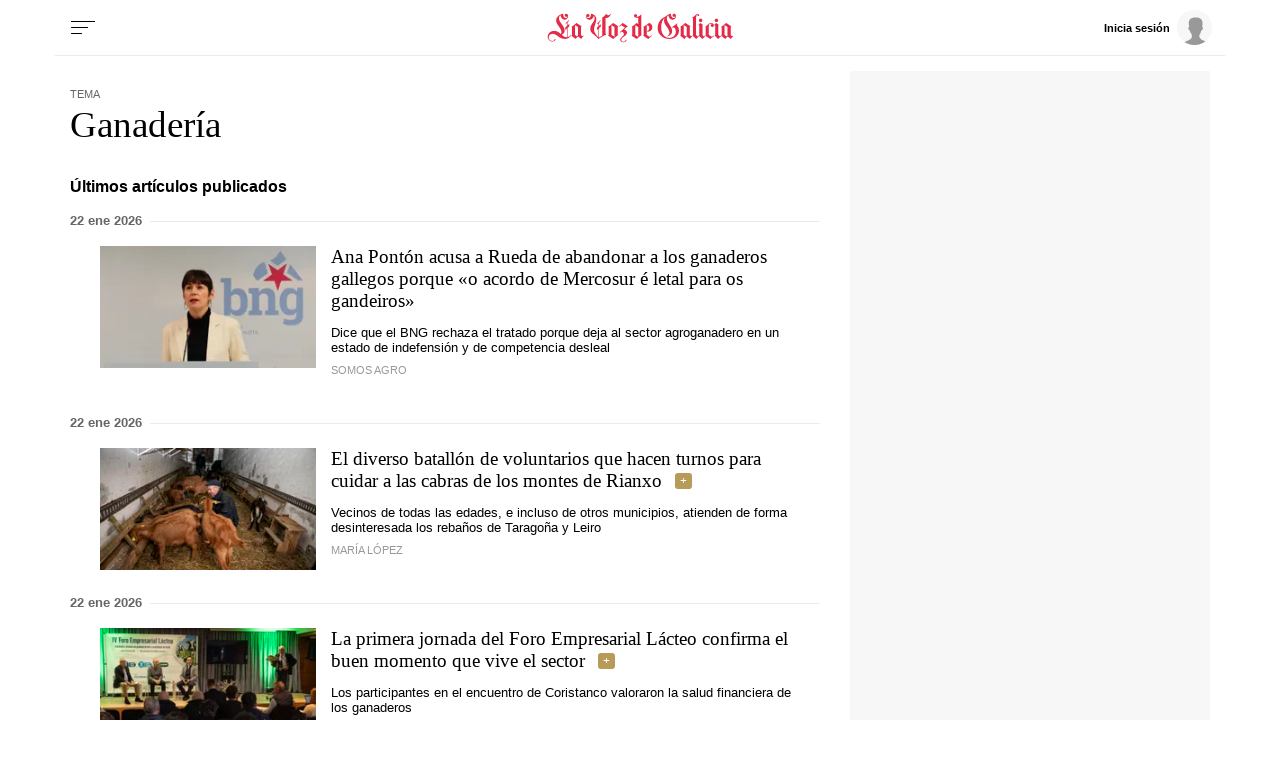

--- FILE ---
content_type: text/html; charset=iso-8859-1
request_url: https://www.lavozdegalicia.es/temas/ganaderia/
body_size: 53932
content:
<!DOCTYPE html>
<html lang="es">
<head>

<link rel="preconnect" href="https://cflvdg.avoz.es">
<link rel="preconnect" href="https://js.lavdg.com">
<link rel="preconnect" href="https://css.lavdg.com">
<link rel="preconnect" href="https://img.lavdg.com">
<link rel="preconnect" href="https://miperfil.lavozdegalicia.es">
<link rel="preconnect" href="https://www.googletagmanager.com">
<link rel="preconnect" href="https://www.google-analytics.com">
<link rel="preconnect" href="https://securepubads.g.doubleclick.net">
<link rel="preconnect" href="https://sb.scorecardresearch.com">
<link rel="preconnect" href="https://adservice.google.com">
<link rel="preconnect" href="https://static.wemass.com">
<link rel="preconnect" href="https://service.wemass.com">
<link rel="preconnect" href="https://sdk.privacy-center.org">
<!-- Generic Site Meta's 2023 -->
<meta charset="iso-8859-1">
<meta http-equiv="Content-Type" content="text/html; charset=iso-8859-1" />
<meta name="viewport" content="width=device-width, initial-scale=1, shrink-to-fit=no">
<meta name="theme-color" content="#ffffff">
<link rel="icon" href="[data-uri]"><!-- ok dist/images/favicon.svg -->
<link rel="mask-icon" href="[data-uri]" color="#999999"><!-- ok dist/images/favicon.svg -->
<link rel="apple-touch-icon" href="[data-uri]"><!-- ok dist/images/apple-touch-icon.svg -->
<link rel="manifest" href="/manifest.json">
		       
<!-- SEO Meta's -->
	
        
        
                        
                  
<title>Últimas noticias sobre Ganadería. La Voz de Galicia</title>
<meta name="robots" content="index,follow,max-image-preview:large">
<meta name="description" content="Toda la información y última hora sobre Ganadería. Noticias, eventos, reportajes y artículos de opinión.">	
<meta http-equiv="Refresh" content="900" />

<!--canonical -->
<link rel="canonical" href="https://www.lavozdegalicia.es/temas/ganaderia/">

	
					
		
	<!-- AD TAGS - GAM -->
	<script async src="https://securepubads.g.doubleclick.net/tag/js/gpt.js" type="didomi/javascript" data-vendor="didomi:google"></script>
	<script>
	window.googletag = window.googletag || {};
	googletag.cmd = googletag.cmd || [];

	var listaRefreshBannerDESKTOP=new Array();
	var listaRefreshBannerMOVIL=new Array();
	const mediaQueryMobile = window.matchMedia('(max-width: 1019px)');
    const mediaQueryDesktop = window.matchMedia('(min-width: 1020px)');

	var gptAdSlots = [];  

		var  SKY_DER,  SKY_IZQ,  VOZ_MEGA_MOBILE_HOME,  VOZ_ROBA_DESKTOP,  ROBADESKTOP,  VOZ_MEGA_DESKTOP,  VOZ_FALDON_DESKTOP;
			
	googletag.cmd.push(function() {
		
			SKY_DER = googletag.sizeMapping().
		addSize([1260, 0],[[120,801],[120,601],[450,1001]]).
		addSize([0, 0],[]).
				build();
			SKY_IZQ = googletag.sizeMapping().
		addSize([1260, 0],[[120,800],[120,802],[120,600],[450,1000]]).
		addSize([0, 0],[]).
				build();
			VOZ_MEGA_MOBILE_HOME = googletag.sizeMapping().
		addSize([1020, 0], []).
		addSize([320, 0], [[320,100],[320,50]]).
		addSize([0, 0], []).
				build();
			VOZ_ROBA_DESKTOP = googletag.sizeMapping().
		addSize([1020, 0], [[300,600],[300,300],[300,250],[160,600],[250,250],[200,200],[1,1]]).
		addSize([0,0],[]).
				build();
			ROBADESKTOP = googletag.sizeMapping().
		addSize([768, 0], [[300,600],[300,250]]).
		addSize([0, 0], []).
				build();
			VOZ_MEGA_DESKTOP = googletag.sizeMapping().
		addSize([1020, 0], [[1200,250],[980,251],[984,250],[984,90],[980,250],[980,90],[970,250],[928,90],[728,90]]).
		addSize([0,0],[]).
				build();
			VOZ_FALDON_DESKTOP = googletag.sizeMapping().
		addSize([1020,0],[[984,90],[984,80],[984,50],[980,90],[980,50],[970,90],[728,90]]).
		addSize([0, 0], []).
				build();
		
	if (mediaQueryMobile.matches) {	
	
																						    		    			
																																																				gptAdSlots["2PUB_CABECEROad-megaMobile-id"] = googletag.defineSlot("/2260323/LVDG.Mobile/temas/portada", [[320,100],[320,50],'fluid'], "2PUB_CABECEROad-megaMobile-id").defineSizeMapping(VOZ_MEGA_MOBILE_HOME).addService(googletag.pubads()).setTargeting("pos", "megabanner");
																																																		
	}
	
	if (mediaQueryDesktop.matches) {	
	
																	    		    			
																																																				gptAdSlots["3PUB_CABECEROad-megaDesktop-id"] = googletag.defineSlot("/2260323/LVDG.Desktop/temas/portada", [[1200,250],[984,250],[980,251],[980,250],[984,90],[980,90],[970,250],[728,90],[468,90],'fluid'], "3PUB_CABECEROad-megaDesktop-id").defineSizeMapping(VOZ_MEGA_DESKTOP).addService(googletag.pubads()).setTargeting("pos", "megabanner");
																																							    		    			
																																																				gptAdSlots["1PUB_PIEskyscraper_izq-id"] = googletag.defineSlot("/2260323/LVDG.Desktop/temas/portada", [[120, 800], [120, 600], [450,1000]], "1PUB_PIEskyscraper_izq-id").defineSizeMapping(SKY_IZQ).addService(googletag.pubads()).setTargeting("pos", "skyscraper_izq");
																						    		    			
																																																				gptAdSlots["2PUB_PIEskyscraper_der-id"] = googletag.defineSlot("/2260323/LVDG.Desktop/temas/portada", [[120,801], [120, 601],[450,1001]], "2PUB_PIEskyscraper_der-id").defineSizeMapping(SKY_DER).addService(googletag.pubads()).setTargeting("pos", "skyscraper_der");
																						    		    			
																																																				gptAdSlots["ad-FaldonSuperiorDesktop"] = googletag.defineSlot("/2260323/LVDG.Desktop/temas/portada", [[980, 90], [984, 90],[984,50], [984, 80],[728,90],[728,50],'fluid'], "ad-FaldonSuperiorDesktop").defineSizeMapping(VOZ_FALDON_DESKTOP).addService(googletag.pubads()).setTargeting("pos", "faldonSuperior");
																									    		    			
																																																				gptAdSlots["4ad-robapaginas-id"] = googletag.defineSlot("/2260323/LVDG.Desktop/temas/portada", [[300,600],[300,300],[300,250]], "4ad-robapaginas-id").defineSizeMapping(ROBADESKTOP).addService(googletag.pubads()).setTargeting("pos", "robapaginas");
																						    		    			
																																																				gptAdSlots["ad_Roba2Desktop"] = googletag.defineSlot("/2260323/LVDG.Desktop/temas/portada", [[200,200],[250,250],[300,250],[300,300],[300,600],[160,600],[1,1]], "ad_Roba2Desktop").defineSizeMapping(VOZ_ROBA_DESKTOP).addService(googletag.pubads()).setTargeting("pos", "Roba2");
										
	}

		googletag.pubads().collapseEmptyDivs();
		googletag.pubads().setTargeting("tipo","portada");
								
		// REMOVE ON DIST: FOR DEV PURPOSES ONLY
		googletag.pubads().addEventListener('slotRequested', function(event) {
			updateSlotStatus(event.slot.getSlotElementId(), 'fetched');
		});

		googletag.pubads().addEventListener('slotOnload', function(event) {
			updateSlotStatus(event.slot.getSlotElementId(), 'rendered');
		});

		// END REMOVE ON DIST
		
					googletag.pubads().enableSingleRequest();
			googletag.pubads().enableAsyncRendering();
			googletag.pubads().disableInitialLoad()
				googletag.enableServices();

				
																																																																																																																																																																																																																																																																																																																											
																																																																																																																										listaRefreshBannerMOVIL=[gptAdSlots['2PUB_CABECEROad-megaMobile-id']];
			listaRefreshBannerDESKTOP=[gptAdSlots['1PUB_PIEskyscraper_izq-id'],gptAdSlots['2PUB_PIEskyscraper_der-id'],gptAdSlots['3PUB_CABECEROad-megaDesktop-id'],gptAdSlots['4ad-robapaginas-id'],gptAdSlots['ad-FaldonSuperiorDesktop']];
				});

	// REMOVE ON DIST: FOR DEV PURPOSES ONLY	
	function updateSlotStatus(slotId, state) {
		console.log('SLOT: ' + slotId + ' - STATUS: ' + state);
		if(slotId=="3PUB_CABECEROad-megaDesktop-id" && state=="rendered" && $(".cmv_wallpaper_body").html()!=undefined ) $("#3PUB_CABECEROad-megaDesktop-id").hide()
		if (slotId=="ad-factoryDesktop" && state=="rendered") $("#ad-factoryDesktop").contents().find("iframe").contents().find("head").append("<style>div#abgc.abgc, div#cbb.cbb {visibility: hidden;}</style>");
		if (slotId=="ad-factoryMobile" && state=="rendered") $("#ad-factoryMobile").contents().find("iframe").contents().find("head").append("<style>div#abgc.abgc, div#cbb.cbb {visibility: hidden;}</style>");
	}

	</script>	


				
<script async type="text/javascript" src="https://service.wemass.com/dmp/68c26b8f637e71a514d87e22f4e512ca.js"></script>
    <script async type="text/javascript" >
	window.didomiOnReady = window.didomiOnReady || [];
	window.didomiOnReady.push(function(){
	    window.__wmass = window.__wmass || {};
	    window.__wmass.bff = window.__wmass.bff || [];
	    window.__wmass.getSegments = window.__wmass.getSegments || function(){
	        let pSegs=[];
	        try  {
	            pSegs = JSON.parse(window.localStorage._papns || '[]').slice(0, 250).map(String);
	        } catch (e) {
	            pSegs = []
	        }
	        return {permutive:pSegs};
	    };
	});
	</script>	
	
		<script async type="text/javascript">
    window.didomiOnReady = window.didomiOnReady || [];
    window.didomiOnReady.push(function(){
        __wmass.bff.push(function () {        
            __wmass.dmp.addon('web',{
                page: {
                    type: "portada",
                    content: {
                        categories: ["Temas"]
                    },
                    article: {
                                                topics: [""],
                        premium: false,
                        paragraphCount: null,
                        section: "Temas"
                    },
                    user: {
                        type: "",
                        age: null,
                        gender: ""
                    }
                }
            });
        });
    });
    
    m_seccion='Temas';
    m_placement_D_Mega=21530724;
    m_placement_M_Mega=21530707;
    m_placement_D_Roba=21530723;
    m_placement_M_Roba=21530713;
    m_placement_M_Pre=21500520;
	m_placement_D_Pre=21500485;
	m_placement_M_Post=21500521;
	m_placement_D_Post=21500519;
        	intext=true;
    	intext_pos=2;
    </script>		
<script type="didomi/javascript" data-purposes="select_personalized_ads,create_ads_profile,measure_ad_performance,select_basic_ads,cookies" async charset="utf-8" src="https://js.lavdg.com/assets/themes/lvdg/js/prebidlvdg.min.grv-3f95d6ce4d3b2ab10c248efcf6a1c53b.js"></script>


	
<script>dataLayer = [{ 
	'idContenido': 'Unknown', 
	'titulo':'Temas', 
	'tituloCanonical': 'Temas', 
	'urlCanonical': '/temas', 
	'pathLevel1': 'temas', 
	'pathLevel2': 'Unknown', 
	'localidad': 'Unknown',  
	'formato': 'portada',  
	'superficie': 'web',  
	'formatoContenido': 'portada-Web', 
	'longitudTexto': 'Unknown',  
	'numPalabras': '0',  
	'numParrafos': '0',  
	'fechaPublicacion': 'Unknown', 
	'horaPublicacion': 'Unknown', 
	'fechaActualizacion': 'Unknown', 
	'horaActualizacion': 'Unknown', 
	'seccionDelegacion': 'Unknown', 
	'autor': 'Unknown', 
	'idAutor': 'Unknown', 
	'tags': 'Unknown', 
	'seccionPublicacion': 'Temas', 
	'seccionAgrupacion': 'Unknown', 
	'seccionAtribucion': 'Temas', 
	'atribucion': 'Unknown', 
	'origenPublicacion': 'Unknown', 
	'statusPaywall': 'Unknown' 
}];</script>


<script>(function(w,d,s,l,i){w[l]=w[l]||[];w[l].push({'gtm.start':
new Date().getTime(),event:'gtm.js'});var f=d.getElementsByTagName(s)[0],
j=d.createElement(s),dl=l!='dataLayer'?'&l='+l:'';j.async=true;j.src=
'https://www.googletagmanager.com/gtm.js?id='+i+dl;f.parentNode.insertBefore(j,f);
})(window,document,'script','dataLayer','GTM-NNL5ZD7');</script>
<!-- End Google Tag Manager -->




<style>[class^=logo_]{width:100%;background-size:clamp(100%,80%,100%) 80%;background-repeat:no-repeat;background-position:center center}.logo_coruna{background-image:url("data:image/svg+xml,%3C%3Fxml version='1.0' encoding='UTF-8'%3F%3E%3Csvg width='645px' height='84px' viewBox='0 0 645 84' version='1.1' xmlns='http://www.w3.org/2000/svg' xmlns:xlink='http://www.w3.org/1999/xlink'%3E%3C!-- Generator: Sketch 63.1 (92452) - https://sketch.com --%3E%3Ctitle%3ELaVozdeACoruña%3C/title%3E%3Cdesc%3ECreated with Sketch.%3C/desc%3E%3Cg id='HEADER-LOGOS' stroke='none' stroke-width='1' fill='none' fill-rule='evenodd'%3E%3Cg id='Artboard' fill='%23E32A46' fill-rule='nonzero'%3E%3Cpath d='M13.4433167,81.9541547 C18.2445012,81.9541547 23.0456857,79.1862464 23.0456857,75.5759312 C23.0456857,74.7335244 22.5655672,74.3724928 21.9654192,74.3724928 C20.4050342,74.3724928 20.6450934,76.0573066 19.6848565,77.6217765 C18.8446492,78.8252149 17.2842643,80.5100287 13.5633463,80.5100287 C9.00222097,80.5100287 2.64065149,77.5014327 2.64065149,69.5587393 C2.64065149,64.3839542 6.84168794,59.2091691 14.6436128,59.2091691 C27.3667518,59.2091691 32.1679363,74.3724928 51.6127336,74.3724928 C59.2946288,74.3724928 64.3358726,70.0401146 69.0170275,64.1432665 L68.1768202,63.1805158 C66.2563464,65.1060172 62.7754876,67.9942693 58.3343919,69.0773639 L58.3343919,42 L63.255606,37.5472779 L63.255606,30.4469914 L62.2953691,30.4469914 L62.2953691,31.530086 L58.3343919,35.0200573 L58.3343919,29.965616 C58.3343919,24.4297994 58.6944807,24.9111748 62.8955172,20.4584527 L61.5751915,19.1346705 C58.2143623,22.9856734 56.1738589,25.1518625 52.2128816,28.2808023 L53.1731185,29.4842407 C53.653237,28.8825215 54.8535331,28.0401146 55.5737108,28.0401146 C56.7740069,28.0401146 56.7740069,30.5673352 56.7740069,32.974212 L56.7740069,36.3438395 L51.8527928,40.5558739 L51.8527928,47.5358166 L52.9330593,47.5358166 L52.9330593,46.6934097 L56.7740069,43.2034384 L56.7740069,69.3180516 C56.2938885,69.4383954 55.81377,69.4383954 55.213622,69.4383954 C51.2526447,69.4383954 47.2916675,67.7535817 41.2901869,62.0974212 C45.2511641,60.0515759 49.8122894,56.5616046 49.8122894,50.1833811 C49.8122894,35.3810888 32.888114,25.9942693 32.888114,12.9971347 C32.888114,9.38681948 34.5685285,6.13753582 37.8093281,4.33237822 C40.0898907,16.3667622 48.0118452,17.4498567 50.2924078,17.4498567 C54.6134739,17.4498567 60.0148065,13.9598854 60.0148065,7.10028653 C60.0148065,2.16618911 57.374155,0 54.7335035,0 C52.2128816,0 50.0523486,2.04584527 50.0523486,4.5730659 C50.0523486,6.97994269 51.7327632,9.02578797 54.3734147,9.02578797 C55.5737108,9.02578797 56.7740069,8.42406877 58.0943327,7.10028653 C57.8542735,10.9512894 55.81377,12.756447 53.0530889,12.756447 C48.6119933,12.756447 45.3711937,7.70200573 45.3711937,0 C31.5677882,2.28653295 24.7261003,12.2750716 24.7261003,19.495702 C24.7261003,32.3724928 40.4499796,42.1203438 40.4499796,53.6733524 C40.4499796,56.4412607 39.9698611,58.6074499 39.3697131,60.5329513 C34.0884101,55.8395415 27.9668998,50.6647564 19.6848565,50.6647564 C6.96171755,50.6647564 0,59.4498567 0,67.8739255 C0,76.0573066 6.4815991,81.9541547 13.4433167,81.9541547 Z M98.0407097,74.3724928 C100.441302,71.6045845 103.081953,68.4756447 105.602575,65.8280802 L104.28225,64.504298 L102.361776,66.6704871 L98.0407097,62.8194842 L98.0407097,38.8710602 L99.4810651,36.8252149 C98.880917,36.4641834 84.5973931,27.1977077 84.5973931,27.1977077 C80.5163862,31.1690544 76.0752906,34.7793696 70.0738099,38.6303725 L71.5141653,40.3151862 L71.5141653,62.6991404 L70.0738099,64.7449857 L81.9567416,74.3724928 C84.3573339,71.8452722 86.5178669,69.1977077 89.1585184,66.7908309 C92.1592587,69.1977077 95.2800286,71.7249284 98.0407097,74.3724928 Z M86.1577781,67.0315186 L80.3963566,62.4584527 L80.3963566,33.5759312 L89.1585184,39.1117479 L89.1585184,64.1432665 L86.1577781,67.0315186 Z M148.886298,74.3724928 C153.567452,69.9197708 164.730206,63.6618911 170.971746,62.217765 L169.411361,59.6905444 L169.411361,12.2750716 C170.011509,12.3954155 170.851717,12.5157593 171.571894,12.5157593 C178.653642,12.5157593 183.334796,5.89684814 185.735389,0.240687679 L184.775152,0 C183.334796,2.88825215 181.054234,4.45272206 178.053493,4.45272206 C174.932724,4.45272206 172.412102,2.64756447 170.971746,0 L170.611657,0 C169.291332,2.76790831 166.65068,7.58166189 159.808992,11.0716332 L159.808992,64.2636103 C156.928282,65.9484241 153.087334,68.1146132 150.326653,70.2808023 L150.326653,42.3610315 L155.247867,38.0286533 L155.247867,30.8080229 L154.167601,30.8080229 L154.167601,32.0114613 L150.326653,35.5014327 L150.326653,30.4469914 C150.326653,24.9111748 150.686742,25.3925501 154.767749,20.8194842 L153.567452,19.495702 C150.206623,23.3467049 148.16612,25.6332378 144.085113,28.7621777 L145.16538,29.965616 C145.645498,29.3638968 146.725764,28.52149 147.445942,28.52149 C148.607519,28.52149 148.7574,30.8882939 148.765861,33.1133077 L148.766268,36.8252149 L143.845054,40.9169054 L143.845054,47.8968481 L144.805291,47.8968481 L144.805291,47.1747851 L148.766268,43.6848138 L148.766268,70.2808023 C142.404698,64.504298 135.202922,55.47851 135.202922,46.8137536 C135.202922,35.5014327 142.04461,27.3180516 142.04461,15.5243553 C142.04461,6.85959885 134.242685,1.2034384 126.56079,0 C126.56079,7.82234957 123.44002,12.756447 118.878894,12.756447 C116.238243,12.756447 114.197739,11.5530086 113.837651,7.58166189 C115.157976,9.02578797 116.358272,9.50716332 117.678598,9.50716332 C120.19922,9.50716332 121.999664,7.58166189 121.999664,5.05444126 C121.999664,2.52722063 119.839131,0.601719198 117.318509,0.601719198 C114.677858,0.601719198 111.917177,2.76790831 111.917177,7.58166189 C111.917177,14.5616046 117.438539,17.5702006 121.759605,17.5702006 C124.040168,17.5702006 131.842092,16.9684814 134.362714,6.49856734 C136.643277,7.10028653 137.243425,10.9512894 137.243425,12.9971347 C137.243425,25.1518625 124.400256,29.8452722 124.400256,44.7679083 C124.400256,58.6074499 139.043869,62.3381089 148.886298,74.3724928 Z M190.873178,74.3724928 C194.954185,70.4011461 199.395281,66.7908309 205.396761,62.9398281 L203.956406,61.2550143 L203.956406,38.8710602 L205.396761,36.8252149 C204.796613,36.4641834 190.513089,27.1977077 190.513089,27.1977077 C186.432082,31.1690544 181.990987,34.7793696 175.989506,38.6303725 L177.429861,40.3151862 L177.429861,62.6991404 L175.989506,64.7449857 C176.589654,65.1060172 190.873178,74.3724928 190.873178,74.3724928 Z M195.074214,67.9942693 L186.312053,62.4584527 L186.312053,33.5759312 L195.074214,39.1117479 L195.074214,67.9942693 Z M219.776831,84 C224.578015,84 229.3792,81.2320917 229.3792,77.6217765 C229.3792,76.7793696 228.899081,76.4183381 228.298933,76.4183381 C226.738548,76.4183381 226.978607,78.1031519 226.018371,79.6676218 C225.178163,80.8710602 223.617778,82.5558739 219.89686,82.5558739 C216.536031,82.5558739 213.77535,80.6303725 213.77535,76.8997135 C213.77535,67.7535817 230.699525,66.1891117 230.699525,55.47851 C230.699525,50.7851003 226.738548,48.8595989 222.297453,45.8510029 L232.740029,36.8252149 L217.856357,27.1977077 C214.735587,30.3266476 210.894639,33.8166189 207.53381,36.3438395 L209.094195,37.7879656 L213.89538,33.8166189 L224.578015,40.9169054 C219.656801,45.8510029 214.255468,50.3037249 209.094195,54.5157593 L210.414521,55.9598854 L214.615557,52.3495702 C219.416742,54.6361032 221.697304,57.2836676 221.697304,60.0515759 C221.697304,66.1891117 210.77461,69.3180516 210.77461,76.8997135 C210.77461,80.5100287 213.77535,84 219.776831,84 Z M267.14156,74.3724928 C271.222567,70.4011461 275.663662,66.7908309 281.665143,62.9398281 L280.224788,61.2550143 L280.224788,5.05444126 L281.545113,3.61031519 L280.224788,2.28653295 C274.103277,8.78510029 269.422122,9.26647564 265.461145,9.26647564 C267.02153,8.54441261 267.861737,6.97994269 267.861737,5.41547278 C267.861737,3.00859599 266.301352,1.2034384 263.780731,1.2034384 C261.140079,1.2034384 259.099576,3.36962751 259.099576,5.7765043 C259.099576,9.86819484 263.180582,11.7936963 267.501649,11.7936963 C268.701945,11.7936963 270.02227,11.7936963 271.342596,11.3123209 L271.342596,30.2063037 L266.781471,27.1977077 C262.700464,31.1690544 258.259368,34.7793696 252.257888,38.6303725 L253.698243,40.3151862 L253.698243,62.6991404 L252.257888,64.7449857 C252.858036,65.1060172 267.14156,74.3724928 267.14156,74.3724928 Z M271.342596,67.9942693 L262.580434,62.4584527 L262.580434,33.5759312 L271.342596,39.1117479 L271.342596,67.9942693 Z M301.206486,74.3724928 C305.167463,70.6418338 308.528292,67.9942693 312.009151,65.1060172 L310.928884,63.6618911 L305.527552,68.1146132 L296.64536,62.4584527 L296.64536,34.8997135 C297.005449,34.6590258 297.965686,34.4183381 298.565834,34.4183381 C303.00693,34.4183381 303.967167,38.0286533 303.967167,42 C303.967167,44.5272206 303.727108,50.0630372 298.085716,51.6275072 L298.085716,53.1919771 C303.487048,53.1919771 313.329477,50.5444126 313.329477,39.4727794 C313.329477,31.4097421 306.847878,27.6790831 303.727108,27.1977077 C296.525331,33.0945559 290.283791,36.8252149 286.322814,38.6303725 L287.763169,40.3151862 L287.763169,62.6991404 L286.322814,64.7449857 L301.206486,74.3724928 Z M337.288431,81.9541547 C342.089616,81.9541547 346.8908,79.1862464 346.8908,75.5759312 C346.8908,74.7335244 346.410682,74.3724928 345.810534,74.3724928 C344.250149,74.3724928 344.490208,76.0573066 343.529971,77.6217765 C342.689764,78.8252149 341.129379,80.5100287 337.408461,80.5100287 C332.847335,80.5100287 326.485766,77.5014327 326.485766,69.5587393 C326.485766,64.3839542 330.686802,59.2091691 338.488727,59.2091691 C348.571215,59.2091691 358.173584,69.3180516 360.334117,74.3724928 C362.614679,71.6045845 369.216308,65.8280802 371.6169,63.1805158 L370.296575,61.8567335 L368.136042,64.1432665 C364.175064,59.2091691 359.853998,55.1174785 354.452666,52.8309456 L356.13308,48.8595989 L381.819418,48.8595989 L386.380543,62.6991404 L384.940187,64.7449857 C387.820898,67.2722063 393.102201,71.3638968 395.982912,74.3724928 C398.263475,71.6045845 401.864363,68.4756447 404.264955,65.8280802 L402.944629,64.504298 L400.904126,66.4297994 L396.70309,62.4584527 L376.057996,0 L375.337818,0 C368.136042,11.5530086 362.854739,13.1174785 358.293613,13.1174785 C355.652962,13.1174785 350.971807,11.5530086 350.611718,7.58166189 C351.932044,9.02578797 353.13234,9.50716332 354.452666,9.50716332 C356.973288,9.50716332 358.773732,7.58166189 358.773732,5.05444126 C358.773732,2.52722063 356.613199,0.601719198 354.092577,0.601719198 C351.451925,0.601719198 348.691244,2.76790831 348.691244,7.58166189 C348.691244,14.5616046 354.212607,17.5702006 358.533673,17.5702006 C360.454146,17.5702006 364.295094,17.0888252 367.895982,13.3581662 L351.932044,51.8681948 C349.411422,51.1461318 346.650741,50.6647564 343.650001,50.6647564 C331.046891,50.6647564 323.845114,59.4498567 323.845114,67.8739255 C323.845114,76.0573066 330.326714,81.9541547 337.288431,81.9541547 Z M380.859181,46.0916905 L357.213347,46.0916905 L370.416604,14.2005731 L380.859181,46.0916905 Z M454.990513,74.3724928 C465.913208,74.3724928 472.874926,69.6790831 476.115725,67.1518625 L475.515577,65.5873926 C470.354304,68.9570201 464.592882,71.3638968 456.190809,71.3638968 C442.387404,71.3638968 430.864561,62.217765 430.864561,39.4727794 C430.864561,26.4756447 434.945568,17.3295129 442.267374,11.0716332 C439.746752,14.2005731 439.386664,18.6532951 439.386664,20.6991404 C439.386664,33.6962751 455.230573,42.6017192 455.230573,55.8395415 C455.230573,59.6905444 452.82998,63.5415473 448.869003,66.5501433 L449.349122,67.1518625 C460.631905,63.0601719 463.032497,56.4412607 463.032497,50.6647564 C463.032497,38.1489971 447.428648,26.1146132 447.428648,13.9598854 C447.428648,11.7936963 448.268855,6.13753582 452.109803,4.33237822 C454.390365,16.3667622 462.31232,17.4498567 464.592882,17.4498567 C468.913948,17.4498567 474.315281,13.9598854 474.315281,7.10028653 C474.315281,2.16618911 471.67463,0 469.033978,0 C466.513356,0 464.352823,2.04584527 464.352823,4.5730659 C464.352823,6.97994269 466.153267,9.02578797 468.673889,9.02578797 C469.994215,9.02578797 471.194511,8.42406877 472.514837,7.10028653 C472.154748,10.9512894 470.114245,12.756447 467.473593,12.756447 C462.912468,12.756447 459.671668,7.70200573 459.671668,0 C452.589921,1.2034384 448.028796,4.09169054 443.947789,8.30372493 C428.10388,14.8022923 420.782074,27.0773639 420.782074,42.1203438 C420.782074,62.8194842 438.186368,74.3724928 454.990513,74.3724928 Z M490.855884,74.3724928 C494.93689,70.4011461 499.377986,66.7908309 505.379467,62.9398281 L503.939111,61.2550143 L503.939111,38.8710602 L505.379467,36.8252149 C504.779319,36.4641834 490.495795,27.1977077 490.495795,27.1977077 C486.414788,31.1690544 481.973692,34.7793696 475.972212,38.6303725 L477.412567,40.3151862 L477.412567,62.6991404 L475.972212,64.7449857 C476.57236,65.1060172 490.855884,74.3724928 490.855884,74.3724928 Z M495.05692,67.9942693 L486.294758,62.4584527 L486.294758,33.5759312 L495.05692,39.1117479 L495.05692,67.9942693 Z M520.959832,74.3724928 C523.240395,71.6045845 526.841283,68.4756447 529.241876,65.8280802 L527.92155,64.504298 L525.520958,67.0315186 L520.959832,62.4584527 L520.959832,36.7048711 L525.040839,33.4555874 L529.721994,36.7048711 C528.401668,38.3896848 527.681491,40.5558739 527.681491,42 C527.681491,45.6103152 530.082083,47.7765043 532.122586,47.7765043 C532.962794,47.7765043 533.442912,47.4154728 533.442912,46.8137536 C533.442912,44.6475645 529.361905,46.0916905 529.361905,41.7593123 C529.361905,39.2320917 531.402409,36.3438395 536.443652,32.0114613 L529.361905,27.1977077 C526.601224,29.8452722 524.560721,31.7707736 520.959832,34.5386819 C520.839803,32.7335244 520.479714,31.4097421 519.039359,30.3266476 L514.598263,27.1977077 L509.43699,33.0945559 L512.077641,35.3810888 L512.077641,62.6991404 L510.637286,64.7449857 C513.517996,67.2722063 518.079122,71.3638968 520.959832,74.3724928 Z M565.347305,74.3724928 C567.747897,71.6045845 570.388549,68.4756447 572.909171,65.8280802 L571.588845,64.504298 L569.668371,66.6704871 L565.347305,62.8194842 L565.347305,34.6590258 L566.78766,32.6131805 L558.985736,27.1977077 L553.824462,33.0945559 L556.465114,35.3810888 L556.465114,64.1432665 L553.464373,67.0315186 L547.702952,62.4584527 L547.702952,34.6590258 L549.143307,32.6131805 L541.341383,27.1977077 L536.180109,33.0945559 L538.820761,35.3810888 L538.820761,62.6991404 L537.380405,64.7449857 L549.263337,74.3724928 C551.663929,71.8452722 553.824462,69.1977077 556.465114,66.7908309 C559.465854,69.1977077 562.586624,71.7249284 565.347305,74.3724928 Z M594.491017,23.226361 C596.411491,23.226361 597.491757,22.3839542 599.532261,18.6532951 L602.292942,13.5988539 L601.092646,12.9971347 L597.611787,17.4498567 C587.649329,14.3209169 583.808381,12.9971347 582.488056,12.9971347 C580.567582,12.9971347 579.487315,13.8395415 577.446812,17.5702006 L574.686131,22.6246418 L575.886427,23.226361 L579.367286,18.773639 C589.329744,21.9025788 593.170691,23.226361 594.491017,23.226361 Z M600.732557,74.3724928 C603.01312,71.6045845 606.614008,68.4756447 609.0146,65.8280802 L607.694274,64.504298 L605.293682,67.0315186 L600.732557,62.4584527 L600.732557,36.4641834 L602.172912,34.4183381 L591.490277,27.1977077 C588.729596,29.8452722 586.689092,31.7707736 583.088204,34.5386819 C582.968174,32.7335244 582.608085,31.4097421 581.16773,30.3266476 L576.726634,27.1977077 L571.565361,33.0945559 L574.206012,35.3810888 L574.206012,62.6991404 L572.765657,64.7449857 C575.646368,67.2722063 580.207493,71.3638968 583.088204,74.3724928 C585.368766,71.6045845 588.969655,67.8739255 588.969655,67.7535817 L583.088204,62.4584527 L583.088204,36.7048711 L587.169211,33.4555874 L591.850366,36.7048711 L591.850366,62.6991404 L590.41001,64.7449857 C593.290721,67.2722063 597.851846,71.3638968 600.732557,74.3724928 Z M637.438134,74.3724928 C639.838727,71.6045845 642.479378,68.4756447 645,65.8280802 L643.679674,64.504298 L641.7592,66.6704871 L637.438134,62.8194842 L637.438134,38.8710602 L638.87849,36.8252149 C638.278342,36.4641834 623.994818,27.1977077 623.994818,27.1977077 C619.913811,31.1690544 615.472715,34.7793696 609.471235,38.6303725 L610.91159,40.3151862 L610.91159,62.6991404 L609.471235,64.7449857 L621.354166,74.3724928 C623.754759,71.8452722 625.915292,69.1977077 628.555943,66.7908309 C631.556683,69.1977077 634.677453,71.7249284 637.438134,74.3724928 Z M625.555203,67.0315186 L619.793781,62.4584527 L619.793781,33.5759312 L628.555943,39.1117479 L628.555943,64.1432665 L625.555203,67.0315186 Z' id='LaVozdeACoruña'%3E%3C/path%3E%3C/g%3E%3C/g%3E%3C/svg%3E")}.logo_amarina{background-image:url("data:image/svg+xml,%3C%3Fxml version='1.0' encoding='UTF-8'%3F%3E%3Csvg width='657px' height='84px' viewBox='0 0 657 84' version='1.1' xmlns='http://www.w3.org/2000/svg' xmlns:xlink='http://www.w3.org/1999/xlink'%3E%3C!-- Generator: Sketch 63.1 (92452) - https://sketch.com --%3E%3Ctitle%3ELaVozdeAMariña%3C/title%3E%3Cdesc%3ECreated with Sketch.%3C/desc%3E%3Cg id='HEADER-LOGOS' stroke='none' stroke-width='1' fill='none' fill-rule='evenodd'%3E%3Cg id='Artboard' fill='%23E32A46' fill-rule='nonzero'%3E%3Cpath d='M13.4358921,81.9541547 C18.2344251,81.9541547 23.032958,79.1862464 23.032958,75.5759312 C23.032958,74.7335244 22.5531047,74.3724928 21.9532881,74.3724928 C20.3937649,74.3724928 20.6336915,76.0573066 19.6739849,77.6217765 C18.8342417,78.8252149 17.2747185,80.5100287 13.5558555,80.5100287 C8.9972492,80.5100287 2.6391931,77.5014327 2.6391931,69.5587393 C2.6391931,64.3839542 6.83790939,59.2091691 14.6355254,59.2091691 C27.3516376,59.2091691 32.1501705,74.3724928 51.5842288,74.3724928 C59.2618814,74.3724928 64.300341,70.0401146 68.9789106,64.1432665 L68.1391673,63.1805158 C66.2197541,65.1060172 62.7408178,67.9942693 58.3021748,69.0773639 L58.3021748,42 L63.2206711,37.5472779 L63.2206711,30.4469914 L62.2609645,30.4469914 L62.2609645,31.530086 L58.3021748,35.0200573 L58.3021748,29.965616 C58.3021748,24.4297994 58.6620648,24.9111748 62.8607811,20.4584527 L61.5411845,19.1346705 C58.1822115,22.9856734 56.142835,25.1518625 52.1840454,28.2808023 L53.143752,29.4842407 C53.6236053,28.8825215 54.8232385,28.0401146 55.5430184,28.0401146 C56.7426516,28.0401146 56.7426516,30.5673352 56.7426516,32.974212 L56.7426516,36.3438395 L51.8241554,40.5558739 L51.8241554,47.5358166 L52.9038253,47.5358166 L52.9038253,46.6934097 L56.7426516,43.2034384 L56.7426516,69.3180516 C56.2627984,69.4383954 55.7829451,69.4383954 55.1831284,69.4383954 C51.2243388,69.4383954 47.2655491,67.7535817 41.267383,62.0974212 C45.2261727,60.0515759 49.7847789,56.5616046 49.7847789,50.1833811 C49.7847789,35.3810888 32.8699504,25.9942693 32.8699504,12.9971347 C32.8699504,9.38681948 34.5494369,6.13753582 37.7884467,4.33237822 C40.0677498,16.3667622 47.9853291,17.4498567 50.2646322,17.4498567 C54.5833118,17.4498567 59.9816614,13.9598854 59.9816614,7.10028653 C59.9816614,2.16618911 57.3424683,0 54.7032752,0 C52.1840454,0 50.0247056,2.04584527 50.0247056,4.5730659 C50.0247056,6.97994269 51.7041921,9.02578797 54.3433852,9.02578797 C55.5430184,9.02578797 56.7426516,8.42406877 58.0622482,7.10028653 C57.8223215,10.9512894 55.7829451,12.756447 53.0237886,12.756447 C48.5851457,12.756447 45.346136,7.70200573 45.346136,0 C31.5503539,2.28653295 24.7124445,12.2750716 24.7124445,19.495702 C24.7124445,32.3724928 40.4276398,42.1203438 40.4276398,53.6733524 C40.4276398,56.4412607 39.9477865,58.6074499 39.3479698,60.5329513 C34.0695836,55.8395415 27.9514542,50.6647564 19.6739849,50.6647564 C6.95787272,50.6647564 0,59.4498567 0,67.8739255 C0,76.0573066 6.47801943,81.9541547 13.4358921,81.9541547 Z M97.9865636,74.3724928 C100.38583,71.6045845 103.025023,68.4756447 105.544253,65.8280802 L104.224656,64.504298 L102.305243,66.6704871 L97.9865636,62.8194842 L97.9865636,38.8710602 L99.4261234,36.8252149 C98.8263068,36.4641834 84.5506714,27.1977077 84.5506714,27.1977077 C80.4719185,31.1690544 76.0332755,34.7793696 70.0351094,38.6303725 L71.4746692,40.3151862 L71.4746692,62.6991404 L70.0351094,64.7449857 L81.9114783,74.3724928 C84.3107448,71.8452722 86.4700846,69.1977077 89.1092777,66.7908309 C92.1083608,69.1977077 95.2274071,71.7249284 97.9865636,74.3724928 Z M86.1101946,67.0315186 L80.3519551,62.4584527 L80.3519551,33.5759312 L89.1092777,39.1117479 L89.1092777,64.1432665 L86.1101946,67.0315186 Z M148.80407,74.3724928 C153.48264,69.9197708 164.639229,63.6618911 170.877322,62.217765 L169.317798,59.6905444 L169.317798,12.2750716 C169.917615,12.3954155 170.757358,12.5157593 171.477138,12.5157593 C178.554974,12.5157593 183.233544,5.89684814 185.63281,0.240687679 L184.673104,0 C183.233544,2.88825215 180.954241,4.45272206 177.955158,4.45272206 C174.836111,4.45272206 172.316881,2.64756447 170.877322,0 L170.517432,0 C169.197835,2.76790831 166.558642,7.58166189 159.720733,11.0716332 L159.720733,64.2636103 C156.841613,65.9484241 153.002787,68.1146132 150.24363,70.2808023 L150.24363,42.3610315 L155.162126,38.0286533 L155.162126,30.8080229 L154.082456,30.8080229 L154.082456,32.0114613 L150.24363,35.5014327 L150.24363,30.4469914 C150.24363,24.9111748 150.60352,25.3925501 154.682273,20.8194842 L153.48264,19.495702 C150.123667,23.3467049 148.08429,25.6332378 144.005537,28.7621777 L145.085207,29.965616 C145.565061,29.3638968 146.64473,28.52149 147.36451,28.52149 C148.525446,28.52149 148.675244,30.8882939 148.6837,33.1133077 L148.684107,36.8252149 L143.765611,40.9169054 L143.765611,47.8968481 L144.725317,47.8968481 L144.725317,47.1747851 L148.684107,43.6848138 L148.684107,70.2808023 C142.326051,64.504298 135.128251,55.47851 135.128251,46.8137536 C135.128251,35.5014327 141.966161,27.3180516 141.966161,15.5243553 C141.966161,6.85959885 134.168545,1.2034384 126.490892,0 C126.490892,7.82234957 123.371846,12.756447 118.81324,12.756447 C116.174046,12.756447 114.13467,11.5530086 113.77478,7.58166189 C115.094377,9.02578797 116.29401,9.50716332 117.613606,9.50716332 C120.132836,9.50716332 121.932286,7.58166189 121.932286,5.05444126 C121.932286,2.52722063 119.772946,0.601719198 117.253716,0.601719198 C114.614523,0.601719198 111.855367,2.76790831 111.855367,7.58166189 C111.855367,14.5616046 117.37368,17.5702006 121.692359,17.5702006 C123.971662,17.5702006 131.769278,16.9684814 134.288508,6.49856734 C136.567811,7.10028653 137.167628,10.9512894 137.167628,12.9971347 C137.167628,25.1518625 124.331552,29.8452722 124.331552,44.7679083 C124.331552,58.6074499 138.967078,62.3381089 148.80407,74.3724928 Z M190.767762,74.3724928 C194.846515,70.4011461 199.285158,66.7908309 205.283324,62.9398281 L203.843764,61.2550143 L203.843764,38.8710602 L205.283324,36.8252149 C204.683508,36.4641834 190.407872,27.1977077 190.407872,27.1977077 C186.329119,31.1690544 181.890476,34.7793696 175.89231,38.6303725 L177.33187,40.3151862 L177.33187,62.6991404 L175.89231,64.7449857 C176.492127,65.1060172 190.767762,74.3724928 190.767762,74.3724928 Z M194.966478,67.9942693 L186.209156,62.4584527 L186.209156,33.5759312 L194.966478,39.1117479 L194.966478,67.9942693 Z M219.655452,84 C224.453985,84 229.252518,81.2320917 229.252518,77.6217765 C229.252518,76.7793696 228.772664,76.4183381 228.172848,76.4183381 C226.613324,76.4183381 226.853251,78.1031519 225.893545,79.6676218 C225.053801,80.8710602 223.494278,82.5558739 219.775415,82.5558739 C216.416442,82.5558739 213.657286,80.6303725 213.657286,76.8997135 C213.657286,67.7535817 230.572114,66.1891117 230.572114,55.47851 C230.572114,50.7851003 226.613324,48.8595989 222.174682,45.8510029 L232.611491,36.8252149 L217.736039,27.1977077 C214.616992,30.3266476 210.778166,33.8166189 207.419193,36.3438395 L208.978716,37.7879656 L213.777249,33.8166189 L224.453985,40.9169054 C219.535488,45.8510029 214.137139,50.3037249 208.978716,54.5157593 L210.298313,55.9598854 L214.497029,52.3495702 C219.295562,54.6361032 221.574865,57.2836676 221.574865,60.0515759 C221.574865,66.1891117 210.658203,69.3180516 210.658203,76.8997135 C210.658203,80.5100287 213.657286,84 219.655452,84 Z M266.994022,74.3724928 C271.072775,70.4011461 275.511418,66.7908309 281.509584,62.9398281 L280.070024,61.2550143 L280.070024,5.05444126 L281.389621,3.61031519 L280.070024,2.28653295 C273.951895,8.78510029 269.273325,9.26647564 265.314536,9.26647564 C266.874059,8.54441261 267.713802,6.97994269 267.713802,5.41547278 C267.713802,3.00859599 266.154279,1.2034384 263.635049,1.2034384 C260.995856,1.2034384 258.956479,3.36962751 258.956479,5.7765043 C258.956479,9.86819484 263.035232,11.7936963 267.353912,11.7936963 C268.553545,11.7936963 269.873142,11.7936963 271.192738,11.3123209 L271.192738,30.2063037 L266.634132,27.1977077 C262.555379,31.1690544 258.116736,34.7793696 252.11857,38.6303725 L253.55813,40.3151862 L253.55813,62.6991404 L252.11857,64.7449857 C252.718387,65.1060172 266.994022,74.3724928 266.994022,74.3724928 Z M271.192738,67.9942693 L262.435416,62.4584527 L262.435416,33.5759312 L271.192738,39.1117479 L271.192738,67.9942693 Z M301.040135,74.3724928 C304.998924,70.6418338 308.357897,67.9942693 311.836834,65.1060172 L310.757164,63.6618911 L305.358814,68.1146132 L296.481528,62.4584527 L296.481528,34.8997135 C296.841418,34.6590258 297.801125,34.4183381 298.400942,34.4183381 C302.839584,34.4183381 303.799291,38.0286533 303.799291,42 C303.799291,44.5272206 303.559364,50.0630372 297.921088,51.6275072 L297.921088,53.1919771 C303.319438,53.1919771 313.15643,50.5444126 313.15643,39.4727794 C313.15643,31.4097421 306.678411,27.6790831 303.559364,27.1977077 C296.361565,33.0945559 290.123472,36.8252149 286.164683,38.6303725 L287.604242,40.3151862 L287.604242,62.6991404 L286.164683,64.7449857 L301.040135,74.3724928 Z M337.102153,81.9541547 C341.900686,81.9541547 346.699218,79.1862464 346.699218,75.5759312 C346.699218,74.7335244 346.219365,74.3724928 345.619549,74.3724928 C344.060025,74.3724928 344.299952,76.0573066 343.340245,77.6217765 C342.500502,78.8252149 340.940979,80.5100287 337.222116,80.5100287 C332.66351,80.5100287 326.305454,77.5014327 326.305454,69.5587393 C326.305454,64.3839542 330.50417,59.2091691 338.301786,59.2091691 C348.378705,59.2091691 357.975771,69.3180516 360.135111,74.3724928 C362.414414,71.6045845 369.012396,65.8280802 371.411663,63.1805158 L370.092066,61.8567335 L367.932727,64.1432665 C363.973937,59.2091691 359.655257,55.1174785 354.256908,52.8309456 L355.936394,48.8595989 L381.608545,48.8595989 L386.167152,62.6991404 L384.727592,64.7449857 C387.606711,67.2722063 392.885098,71.3638968 395.764217,74.3724928 C398.043521,71.6045845 401.64242,68.4756447 404.041687,65.8280802 L402.72209,64.504298 L400.682714,66.4297994 L396.483997,62.4584527 L375.850306,0 L375.130526,0 C367.932727,11.5530086 362.65434,13.1174785 358.095734,13.1174785 C355.456541,13.1174785 350.777971,11.5530086 350.418081,7.58166189 C351.737678,9.02578797 352.937311,9.50716332 354.256908,9.50716332 C356.776138,9.50716332 358.575587,7.58166189 358.575587,5.05444126 C358.575587,2.52722063 356.416248,0.601719198 353.897018,0.601719198 C351.257825,0.601719198 348.498668,2.76790831 348.498668,7.58166189 C348.498668,14.5616046 354.016981,17.5702006 358.335661,17.5702006 C360.255074,17.5702006 364.0939,17.0888252 367.6928,13.3581662 L351.737678,51.8681948 C349.218448,51.1461318 346.459292,50.6647564 343.460209,50.6647564 C330.86406,50.6647564 323.66626,59.4498567 323.66626,67.8739255 C323.66626,76.0573066 330.14428,81.9541547 337.102153,81.9541547 Z M380.648839,46.0916905 L357.016064,46.0916905 L370.21203,14.2005731 L380.648839,46.0916905 Z M427.987409,81.9541547 C432.785942,81.9541547 437.584475,79.1862464 437.584475,75.5759312 C437.584475,74.7335244 437.104622,74.3724928 436.504805,74.3724928 C434.945282,74.3724928 435.185208,76.0573066 434.225502,77.6217765 C433.385759,78.8252149 431.826235,80.5100287 428.107372,80.5100287 C423.548766,80.5100287 417.19071,77.5014327 417.19071,69.5587393 C417.19071,64.3839542 421.389426,59.2091691 429.187042,59.2091691 C439.263961,59.2091691 448.861027,69.3180516 451.020367,74.3724928 C452.93978,72.3266476 457.378423,68.234957 460.49747,65.1060172 C463.496553,67.6332378 468.415049,71.4842407 471.174205,74.3724928 C473.453508,71.6045845 477.052408,68.4756447 479.451674,65.8280802 L478.132078,64.504298 L475.732811,67.0315186 L471.174205,62.4584527 L471.174205,15.0429799 C473.813398,13.1174785 479.091785,9.38681948 480.651308,8.06303725 L485.929694,11.3123209 L485.929694,62.6991404 L484.490134,64.7449857 C487.369254,67.2722063 492.64764,71.3638968 495.52676,74.3724928 C497.806063,71.6045845 501.404963,68.4756447 503.804229,65.8280802 L502.484632,64.504298 L500.085366,67.0315186 L495.52676,62.4584527 L495.52676,9.26647564 L496.96632,7.22063037 L485.569804,0 C482.810648,2.64756447 476.092701,7.94269341 471.174205,11.6733524 C471.054242,8.30372493 470.454425,6.01719198 467.815232,4.33237822 L461.217249,0 C458.458093,2.76790831 451.50022,8.06303725 446.581724,11.7936963 C445.622017,4.5730659 439.863778,1.08309456 429.187042,0 C429.187042,7.82234957 426.067996,12.756447 421.50939,12.756447 C418.870197,12.756447 416.83082,11.5530086 416.47093,7.58166189 C417.790527,9.02578797 418.99016,9.50716332 420.309756,9.50716332 C422.828986,9.50716332 424.628436,7.58166189 424.628436,5.05444126 C424.628436,2.52722063 422.469096,0.601719198 419.949866,0.601719198 C417.310673,0.601719198 414.551517,2.76790831 414.551517,7.58166189 C414.551517,14.5616046 420.06983,17.5702006 424.388509,17.5702006 L424.549217,17.569535 C427.032738,17.548093 434.995933,16.9283668 437.224585,4.5730659 L437.224585,50.9054441 C436.264878,50.7851003 435.305172,50.6647564 434.345465,50.6647564 C421.749316,50.6647564 414.551517,59.4498567 414.551517,67.8739255 C414.551517,76.0573066 421.029536,81.9541547 427.987409,81.9541547 Z M458.817983,64.2636103 C455.339047,59.8108883 451.380257,56.0802292 446.821651,53.6733524 L446.821651,15.0429799 C449.460844,13.1174785 454.73923,9.38681948 456.298753,8.06303725 L458.69802,9.50716332 C460.737396,10.7106017 461.577139,12.034384 461.577139,13.47851 L461.577139,61.3753582 L458.817983,64.2636103 Z M532.212065,74.3724928 C534.611332,71.6045845 537.250525,68.4756447 539.769755,65.8280802 L538.450158,64.504298 L536.530745,66.6704871 L532.212065,62.8194842 L532.212065,38.8710602 L533.651625,36.8252149 C533.051809,36.4641834 518.776173,27.1977077 518.776173,27.1977077 C514.69742,31.1690544 510.258777,34.7793696 504.260611,38.6303725 L505.700171,40.3151862 L505.700171,62.6991404 L504.260611,64.7449857 L516.13698,74.3724928 C518.536247,71.8452722 520.695586,69.1977077 523.33478,66.7908309 C526.333863,69.1977077 529.452909,71.7249284 532.212065,74.3724928 Z M520.335696,67.0315186 L514.577457,62.4584527 L514.577457,33.5759312 L523.33478,39.1117479 L523.33478,64.1432665 L520.335696,67.0315186 Z M549.943166,74.3724928 C552.222469,71.6045845 555.821369,68.4756447 558.220635,65.8280802 L556.901039,64.504298 L554.501772,67.0315186 L549.943166,62.4584527 L549.943166,36.7048711 L554.021919,33.4555874 L558.700489,36.7048711 C557.380892,38.3896848 556.661112,40.5558739 556.661112,42 C556.661112,45.6103152 559.060379,47.7765043 561.099755,47.7765043 C561.939498,47.7765043 562.419352,47.4154728 562.419352,46.8137536 C562.419352,44.6475645 558.340599,46.0916905 558.340599,41.7593123 C558.340599,39.2320917 560.379975,36.3438395 565.418435,32.0114613 L558.340599,27.1977077 C555.581442,29.8452722 553.542066,31.7707736 549.943166,34.5386819 C549.823203,32.7335244 549.463313,31.4097421 548.023753,30.3266476 L543.58511,27.1977077 L538.426687,33.0945559 L541.06588,35.3810888 L541.06588,62.6991404 L539.62632,64.7449857 C542.50544,67.2722063 547.064046,71.3638968 549.943166,74.3724928 Z M571.513093,24.4297994 C574.27225,24.4297994 576.551553,22.1432665 576.551553,19.3753582 C576.551553,16.487106 574.27225,14.3209169 571.513093,14.3209169 C568.633973,14.3209169 566.474634,16.487106 566.474634,19.3753582 C566.474634,22.1432665 568.633973,24.4297994 571.513093,24.4297994 Z M576.671516,74.3724928 C578.950819,71.6045845 582.549719,68.4756447 584.948985,65.8280802 L583.629389,64.504298 L581.230122,67.0315186 L576.671516,62.4584527 L576.671516,34.6590258 L578.111076,32.6131805 L570.31346,27.1977077 L565.155037,33.0945559 L567.79423,35.3810888 L567.79423,62.6991404 L566.35467,64.7449857 C569.23379,67.2722063 573.792396,71.3638968 576.671516,74.3724928 Z M606.518912,23.226361 C608.438325,23.226361 609.517995,22.3839542 611.557372,18.6532951 L614.316528,13.5988539 L613.116895,12.9971347 L609.637959,17.4498567 C599.681003,14.3209169 595.842177,12.9971347 594.52258,12.9971347 C592.603167,12.9971347 591.523497,13.8395415 589.48412,17.5702006 L586.724964,22.6246418 L587.924597,23.226361 L591.403534,18.773639 C601.360489,21.9025788 605.199316,23.226361 606.518912,23.226361 Z M612.757005,74.3724928 C615.036308,71.6045845 618.635208,68.4756447 621.034474,65.8280802 L619.714878,64.504298 L617.315611,67.0315186 L612.757005,62.4584527 L612.757005,36.4641834 L614.196565,34.4183381 L603.519829,27.1977077 C600.760673,29.8452722 598.721296,31.7707736 595.122397,34.5386819 C595.002433,32.7335244 594.642543,31.4097421 593.202983,30.3266476 L588.76434,27.1977077 L583.605918,33.0945559 L586.245111,35.3810888 L586.245111,62.6991404 L584.805551,64.7449857 C587.684671,67.2722063 592.243277,71.3638968 595.122397,74.3724928 C597.4017,71.6045845 601.000599,67.8739255 601.000599,67.7535817 L595.122397,62.4584527 L595.122397,36.7048711 L599.20115,33.4555874 L603.879719,36.7048711 L603.879719,62.6991404 L602.440159,64.7449857 C605.319279,67.2722063 609.877885,71.3638968 612.757005,74.3724928 Z M649.442311,74.3724928 C651.841577,71.6045845 654.48077,68.4756447 657,65.8280802 L655.680403,64.504298 L653.76099,66.6704871 L649.442311,62.8194842 L649.442311,38.8710602 L650.881871,36.8252149 C650.282054,36.4641834 636.006419,27.1977077 636.006419,27.1977077 C631.927666,31.1690544 627.489023,34.7793696 621.490856,38.6303725 L622.930416,40.3151862 L622.930416,62.6991404 L621.490856,64.7449857 L633.367225,74.3724928 C635.766492,71.8452722 637.925832,69.1977077 640.565025,66.7908309 C643.564108,69.1977077 646.683154,71.7249284 649.442311,74.3724928 Z M637.565942,67.0315186 L631.807702,62.4584527 L631.807702,33.5759312 L640.565025,39.1117479 L640.565025,64.1432665 L637.565942,67.0315186 Z' id='LaVozdeAMariña'%3E%3C/path%3E%3C/g%3E%3C/g%3E%3C/svg%3E")}*,::after,::before{box-sizing:border-box}html{font-size:100%;font-variant-ligatures:none;text-rendering:optimizeLegibility;font-feature-settings:"kern";font:19px Neue-Helvetica,Helvetica,Arial,sans-serif;line-height:1.5;font-weight:300;-webkit-text-size-adjust:100%;-webkit-tap-highlight-color:transparent;width:100%;height:100%}input[type=button],input[type=text]{-webkit-appearance:none;-webkit-border-radius:0}body{margin:0;font-size:1rem;background-color:#fff;font-family:Neue-Helvetica,Helvetica,Arial,sans-serif}article,aside,figcaption,figure,footer,header,hgroup,img,main,nav,picture,section{display:block;margin:0;padding:0}button{margin:0;font-size:1rem;cursor:pointer;background-color:transparent}[tabindex="-1"]:focus:not(:focus-visible){outline:0!important}h1,h2,h3,h4,h5,h6{font:lighter 19px Georgia,"Times New Roman",Times,sans-serif;margin:0}img{width:100%}strong{font-weight:600}h1{font-size:1.4rem;letter-spacing:-.03rem}h2,h3,h4,h5,h6{font-size:1.1rem}a{text-decoration:none;color:#000}a:hover{text-decoration:underline}[class*=" ratio"],[class^=ratio]{position:relative;width:100%}.ratio2-1{padding-bottom:calc(100% * 1 / 2)}.ratio16-9{padding-bottom:calc(100% * 9 / 16)}.ratio1-1{padding-bottom:100%}.ratio16-9 .jwplayer{position:absolute;width:100%!important;height:100%!important}.media iframe,.media img{position:absolute;width:100%;height:100%}.media iframe{z-index:2}.figure-caption{font-size:.6rem;color:#666;line-height:1.3;display:inline-block;padding:7.5px 0}iframe:not([id^=google_ads_iframe]){max-width:100%}form{width:100%}label{padding:7.5px;font-family:Neue-Helvetica,Helvetica,Arial,sans-serif}input[type=text],select,textarea{border:1px solid #ccc;border-radius:4px;color:#000;padding:7.5px;font-family:Neue-Helvetica,Helvetica,Arial,sans-serif}dd{margin-left:0;width:100%}em{font-style:italic}.airship-html-prompt-shadow{position:absolute;z-index:1001}.container{display:block;margin:0 auto;padding:0;background-color:#fff;width:100%;position:relative;max-width:1200px}.row{display:flex;width:100%;flex-wrap:wrap;position:relative}.row:not(.f-dir-row){flex-direction:column}.col{margin:0;padding:0 15px;max-width:100%}.sz-0,.sz-10,.sz-100,.sz-17,.sz-20,.sz-25,.sz-30,.sz-33,.sz-40,.sz-50,.sz-60,.sz-67,.sz-70,.sz-75,.sz-80,.sz-90{flex-grow:0}.sz-0{width:0%}.sz-10{width:10%}.sz-20{width:20%}.sz-30{width:30%}.sz-40{width:40%}.sz-50{width:50%}.sz-60{width:60%}.sz-70{width:70%}.sz-80{width:80%}.sz-90{width:90%}.sz-100{width:100%}.sz-17{width:16.666%}.sz-33{width:calc(100% / 3)}.sz-67{width:calc(100% / 3 * 2)}.sz-25{width:25%}.sz-75{width:75%}.sz-auto{flex-grow:1}.sz-v-100{height:100%}.p-rel{position:relative}.fl-r{display:block;float:right}.fl-l{display:block;float:left}.sz-h-100{height:100%}.reset-h{margin-left:0!important;margin-right:0!important;width:100%!important}.reset-v{margin-top:0!important;margin-bottom:0!important}.sz-img-auto{width:auto!important}.spacer{display:block;width:100%;clear:both;border-top:1px solid #ebebeb;border-bottom:none;border-left:none;border-right:none}.sp{border-top:3px double #ebebeb!important;width:100%;margin-bottom:-1px;border-bottom:4px solid #000!important;height:9px;background:#fff;border-left:none;border-right:none;margin-top:0}.sp-dbl{border-top:3px double #ebebeb}.d-none{display:none!important;clear:none}.no-visible{display:none;clear:none}.hidden,.v-hidden{visibility:hidden!important}.brd{border:1px solid #ebebeb}.no-brd,.no-brd:active,.no-brd:focus,.no-brd:hover{border:none!important}.circle{border-radius:50%;overflow:hidden;background-color:#f7f7f7}.brd-c-gray-light{border-color:#ccc!important}.brd-t{border-top:1px solid #ebebeb}.brd-b{border-bottom:1px solid #ebebeb}.brd-l{border-left:1px solid #ebebeb}.brd-r{border-right:1px solid #ebebeb}.no-pd{padding:0}.padding{padding:7.5px}.padding-2{padding:15px}.pd-t{padding-top:7.5px}.pd-b{padding-bottom:7.5px}.pd-l{padding-left:7.5px}.pd-r{padding-right:7.5px}.pd-v{padding-top:7.5px;padding-bottom:7.5px}.pd-h{padding-left:7.5px;padding-right:7.5px}.pd-t-2{padding-top:15px}.pd-b-2{padding-bottom:15px}.pd-l-2{padding-left:15px}.pd-r-2{padding-right:15px}.pd-v-2{padding-top:15px;padding-bottom:15px}.pd-h-2{padding-left:15px;padding-right:15px}.no-mg{margin:0!important}.margin{margin:7.5px}.margin-2{margin:15px}.mg-t{margin-top:7.5px}.mg-b{margin-bottom:7.5px}.mg-l{margin-left:7.5px}.mg-r{margin-right:7.5px}.mg-v{margin-top:7.5px;margin-bottom:7.5px}.mg-h{margin-left:7.5px;margin-right:7.5px}.mg-t-2{margin-top:15px}.mg-b-2{margin-bottom:15px}.mg-l-2{margin-left:15px}.mg-r-2{margin-right:15px}.mg-v-2{margin-top:15px;margin-bottom:15px}.mg-h-2{margin-left:15px;margin-right:15px}.flex{display:flex;flex:1 1 auto;flex-direction:column;flex-wrap:wrap}.d-flex{display:flex}.f-align-base{align-items:baseline}.f-align-center{align-items:center}.f-align-end{align-items:end}.f-align-stretch{align-items:stretch}.f-self-left{align-self:flex-start}.f-self-right{align-self:flex-end}.f-align-c-end{justify-content:flex-end}.f-align-c-center{justify-content:center}.f-justify-between{justify-content:space-between}.f-justify-center{justify-content:center}.f-justify-end{justify-content:flex-end}.f-dir-row{flex-direction:row}.f-ord-first{order:-1!important}.f-ord-same{order:0!important}.f-ord-1{order:1!important}.f-ord-2{order:2!important}.f-ord-3{order:3!important}.f-ord-4{order:4!important}.f-ord-5{order:5!important}.f-nowrp{flex-wrap:nowrap}.f-grow{flex-grow:1!important}.nowrp{white-space:nowrap}.upper{text-transform:uppercase}.linethrough{position:relative}.linethrough:before{content:'';width:100%;height:2px;background:#000;position:absolute;top:50%;left:0}.t-sserif{font-family:Neue-Helvetica,Helvetica,Arial,sans-serif}.t-serif{font-family:Georgia,"Times New Roman",Times,sans-serif}.t-bld{font-weight:600}.t-bld-min{font-weight:400}.t-align-ctr{text-align:center}.t-align-lft{text-align:left}.t-align-rgt{text-align:right}.t-lh-1{line-height:1.2}.t-lh-2{line-height:2}.sz-t-xxs{font-size:.6rem}.sz-t-xs{font-size:.7rem}.sz-t-s{font-size:.85rem}.sz-t-md{font-size:1rem}.sz-t-lg{font-size:1.3rem}.sz-t-xl{font-size:1.5rem}.sz-t-xxl{font-size:1.95rem}.c-gray-med{color:#666}.c-gray-light{color:#999}.c-gray-min{color:#f7f7f7}.c-white{color:#fff}.c-paid{color:#b69c56}.c-primary{color:#326891}.bg-paid-min{background-color:#f4ebd5}.bg-gray-med{background-color:#666}.bg-gray-light{background-color:#999}.bg-gray-min{background-color:#f7f7f7}.bg-gray-faint{background-color:#fcfcfc}.bg-blk{background-color:#000!important}[class*=" sz-sq"],[class^=sz-sq]{text-align:center;flex-grow:0;overflow:hidden}.sz-sq-xxs{width:1.8rem;height:1.8rem}.sz-sq-xs{width:2.1rem;height:2.1rem}.sz-sq-s{width:2.55rem;height:2.55rem}.sz-sq-md{width:3rem;height:3rem}.sz-sq-lg{width:3.9rem;height:3.9rem}.sz-sq-xl{width:4.5rem;height:4.5rem}.sz-sq-xxl{width:5.85rem;height:5.85rem}.header_sticky{border-bottom:1px solid #ebebeb;background-color:#fff;position:sticky;top:-1px;left:0;z-index:1000}.logo{width:100%;background-image:url("data:image/svg+xml,%3C%3Fxml version='1.0' encoding='UTF-8'%3F%3E%3Csvg width='1504px' height='254px' viewBox='0 0 1504 254' version='1.1' xmlns='http://www.w3.org/2000/svg' xmlns:xlink='http://www.w3.org/1999/xlink'%3E%3Ctitle%3EMENU - MENU Logo%3C/title%3E%3Cg id='WEB-LOGOS' stroke='none' stroke-width='1' fill='none' fill-rule='evenodd' stroke-opacity='0.5'%3E%3Cg id='MENU---MENU-Logo' fill='%23E32A46' fill-rule='nonzero' stroke='%23E32A46'%3E%3Cpath d='M50.2295652,234 C63.1686957,234 76.1078261,226.56975 76.1078261,216.87812 C76.1078261,214.61674 74.813913,213.647577 73.1965217,213.647577 C68.9913043,213.647577 69.6382609,218.170338 67.0504348,222.370044 C64.786087,225.600587 60.5808696,230.123348 50.5530435,230.123348 C38.2608696,230.123348 21.1165217,222.04699 21.1165217,200.725404 C21.1165217,186.834068 32.4382609,172.942731 53.4643478,172.942731 C87.7530435,172.942731 100.692174,213.647577 153.095652,213.647577 C173.798261,213.647577 187.384348,202.017621 200,186.187959 L197.735652,183.603524 C192.56,188.772394 183.17913,196.525698 171.210435,199.433186 L171.210435,126.745962 L184.473043,114.792952 L184.473043,95.732746 L181.885217,95.732746 L181.885217,98.6402349 L171.210435,108.008811 L171.210435,94.4405286 C171.210435,79.5800294 172.18087,80.8722467 183.502609,68.9192364 L179.944348,65.3656388 C170.886957,75.7033774 165.387826,81.5183554 154.713043,89.917768 L157.30087,93.1483113 C158.594783,91.5330396 161.829565,89.2716593 163.770435,89.2716593 C167.005217,89.2716593 167.005217,96.0558003 167.005217,102.516887 L167.005217,111.562408 L153.742609,122.86931 L153.742609,141.606461 L156.653913,141.606461 L156.653913,139.345081 L167.005217,129.976505 L167.005217,200.079295 C165.711304,200.402349 164.417391,200.402349 162.8,200.402349 C152.125217,200.402349 141.450435,195.879589 125.276522,180.696035 C135.951304,175.204112 148.243478,165.835536 148.243478,148.713656 C148.243478,108.977974 102.633043,83.7797357 102.633043,48.8898678 C102.633043,39.1982379 107.161739,30.4757709 115.895652,25.6299559 C122.041739,57.9353891 143.391304,60.8428781 149.537391,60.8428781 C161.182609,60.8428781 175.73913,51.4743025 175.73913,33.0602056 C175.73913,19.814978 168.622609,14 161.506087,14 C154.713043,14 148.890435,19.4919236 148.890435,26.2760646 C148.890435,32.7371512 153.41913,38.2290749 160.535652,38.2290749 C163.770435,38.2290749 167.005217,36.6138032 170.563478,33.0602056 C169.916522,43.3979442 164.417391,48.2437592 156.977391,48.2437592 C145.008696,48.2437592 136.274783,34.6754772 136.274783,14 C99.0747826,20.1380323 80.6365217,46.9515419 80.6365217,66.3348018 C80.6365217,100.901615 123.012174,127.069016 123.012174,158.082232 C123.012174,165.512482 121.718261,171.32746 120.10087,176.496329 C105.867826,163.89721 89.3704348,150.005874 67.0504348,150.005874 C32.7617391,150.005874 14,173.58884 14,196.202643 C14,218.170338 31.4678261,234 50.2295652,234 Z M278.567568,214 C285.054054,206.548469 292.189189,198.125 299,190.997449 L295.432432,187.433673 L290.243243,193.265306 L278.567568,182.897959 L278.567568,118.42602 L282.459459,112.918367 C280.837838,111.946429 242.243243,87 242.243243,87 C231.216216,97.6913265 219.216216,107.410714 203,117.778061 L206.891892,122.313776 L206.891892,182.57398 L203,188.081633 L235.108108,214 C241.594595,207.196429 247.432432,200.068878 254.567568,193.589286 C262.675676,200.068878 271.108108,206.872449 278.567568,214 Z M246.780822,194 L231,181.697842 L231,104 L255,118.892086 L255,186.230216 L246.780822,194 Z M418.661789,214 C431.281301,202.02589 461.373984,185.197411 478.2,181.313916 L473.993496,174.517799 L473.993496,47.0097087 C475.611382,47.3333333 477.876423,47.6569579 479.817886,47.6569579 C498.908943,47.6569579 511.528455,29.8576052 518,14.6472492 L515.411382,14 C511.528455,21.7669903 505.380488,25.97411 497.291057,25.97411 C488.878049,25.97411 482.082927,21.1197411 478.2,14 L477.229268,14 C473.669919,21.4433657 466.55122,34.3883495 448.107317,43.7734628 L448.107317,186.815534 C440.341463,191.346278 429.986992,197.171521 422.544715,202.996764 L422.544715,127.915858 L435.811382,116.265372 L435.811382,96.8478964 L432.899187,96.8478964 L432.899187,100.084142 L422.544715,109.469256 L422.544715,95.8770227 C422.544715,80.9902913 423.515447,82.2847896 434.517073,69.987055 L431.281301,66.4271845 C422.221138,76.7831715 416.720325,82.9320388 405.718699,91.3462783 L408.630894,94.5825243 C409.925203,92.9644013 412.837398,90.6990291 414.778862,90.6990291 C418.014634,90.6990291 418.338211,97.4951456 418.338211,103.644013 L418.338211,113.029126 L405.071545,124.032362 L405.071545,142.802589 L407.660163,142.802589 L407.660163,140.860841 L418.338211,131.475728 L418.338211,202.996764 C401.188618,187.462783 381.773984,163.190939 381.773984,139.889968 C381.773984,109.469256 400.217886,87.4627832 400.217886,55.7475728 C400.217886,32.4466019 379.185366,17.236246 358.476423,14 C358.476423,35.0355987 350.063415,48.3042071 337.76748,48.3042071 C330.64878,48.3042071 325.147967,45.0679612 324.177236,34.3883495 C327.736585,38.2718447 330.972358,39.566343 334.531707,39.566343 C341.326829,39.566343 346.180488,34.3883495 346.180488,27.592233 C346.180488,20.7961165 340.356098,15.618123 333.560976,15.618123 C326.442276,15.618123 319,21.4433657 319,34.3883495 C319,53.1585761 333.884553,61.2491909 345.533333,61.2491909 C351.681301,61.2491909 372.713821,59.631068 379.508943,31.4757282 C385.656911,33.0938511 387.274797,43.4498382 387.274797,48.9514563 C387.274797,81.6375405 352.652033,94.2588997 352.652033,134.38835 C352.652033,171.605178 392.128455,181.63754 418.661789,214 Z M534.983673,214 C545.946939,203.308673 557.877551,193.589286 574,183.221939 L570.130612,178.686224 L570.130612,118.42602 L574,112.918367 C572.387755,111.946429 534.016327,87 534.016327,87 C523.053061,97.6913265 511.122449,107.410714 495,117.778061 L498.869388,122.313776 L498.869388,182.57398 L495,188.081633 C496.612245,189.053571 534.983673,214 534.983673,214 Z M546,197 L522,182.202797 L522,105 L546,119.797203 L546,197 Z M615.028571,240 C627.980952,240 640.933333,232.544492 640.933333,222.819915 C640.933333,220.550847 639.638095,219.57839 638.019048,219.57839 C633.809524,219.57839 634.457143,224.116525 631.866667,228.330508 C629.6,231.572034 625.390476,236.110169 615.352381,236.110169 C606.285714,236.110169 598.838095,230.923729 598.838095,220.875 C598.838095,196.239407 644.495238,192.025424 644.495238,163.175847 C644.495238,150.533898 633.809524,145.347458 621.828571,137.243644 L650,112.932203 L609.847619,87 C601.428571,95.4279661 591.066667,104.82839 582,111.635593 L586.209524,115.525424 L599.161905,104.82839 L627.980952,123.95339 C614.704762,137.243644 600.133333,149.237288 586.209524,160.582627 L589.771429,164.472458 L601.104762,154.747881 C614.057143,160.90678 620.209524,168.038136 620.209524,175.493644 C620.209524,192.025424 590.742857,200.45339 590.742857,220.875 C590.742857,230.599576 598.838095,240 615.028571,240 Z M721.983673,214 C732.946939,203.307566 744.877551,193.587171 761,183.21875 L757.130612,178.682566 L757.130612,27.3684211 L760.677551,23.4802632 L757.130612,19.9161184 C740.685714,37.4128289 728.110204,38.7088816 717.469388,38.7088816 C721.661224,36.7648026 723.918367,32.5526316 723.918367,28.3404605 C723.918367,21.8601974 719.726531,17 712.955102,17 C705.861224,17 700.379592,22.8322368 700.379592,29.3125 C700.379592,40.3289474 711.342857,45.5131579 722.95102,45.5131579 C726.17551,45.5131579 729.722449,45.5131579 733.269388,44.2171053 L733.269388,95.0871711 L721.016327,86.9868421 C710.053061,97.6792763 698.122449,107.399671 682,117.768092 L685.869388,122.304276 L685.869388,182.570724 L682,188.078947 C683.612245,189.050987 721.983673,214 721.983673,214 Z M734,197 L710,182.202797 L710,105 L734,119.797203 L734,197 Z M813.68,214 C824.24,203.956633 833.2,196.829082 842.48,189.053571 L839.6,185.165816 L825.2,197.153061 L801.52,181.92602 L801.52,107.734694 C802.48,107.086735 805.04,106.438776 806.64,106.438776 C818.48,106.438776 821.04,116.158163 821.04,126.84949 C821.04,133.653061 820.4,148.556122 805.36,152.767857 L805.36,156.979592 C819.76,156.979592 846,149.852041 846,120.045918 C846,98.3392857 828.72,88.2959184 820.4,87 C801.2,102.875 784.56,112.918367 774,117.778061 L777.84,122.313776 L777.84,182.57398 L774,188.081633 L813.68,214 Z M981.625,214 C1027.125,214 1058,183.579288 1058,148.951456 C1058,120.472492 1041.75,112.705502 1041.75,102.02589 C1041.75,99.7605178 1043.05,97.4951456 1045.975,94.5825243 L1043.375,91.3462783 L1001.125,121.443366 L1003.4,124.679612 C1006.325,122.414239 1008.6,121.76699 1011.2,121.76699 C1026.475,121.76699 1033.625,138.595469 1033.625,153.805825 C1033.625,186.491909 1010.225,205.909385 981.625,205.909385 C948.475,205.909385 916.3,181.313916 916.3,120.148867 C916.3,85.197411 927.35,60.6019417 947.175,43.7734628 C940.35,52.1877023 939.375,64.1618123 939.375,69.6634304 C939.375,104.614887 982.275,128.563107 982.275,164.161812 C982.275,174.517799 975.775,184.873786 965.05,192.964401 L966.35,194.582524 C996.9,183.579288 1003.4,165.779935 1003.4,150.245955 C1003.4,116.588997 961.15,84.2265372 961.15,51.5404531 C961.15,45.7152104 963.425,30.5048544 973.825,25.6504854 C980,58.012945 1001.45,60.9255663 1007.625,60.9255663 C1019.325,60.9255663 1033.95,51.5404531 1033.95,33.0938511 C1033.95,19.8252427 1026.8,14 1019.65,14 C1012.825,14 1006.975,19.5016181 1006.975,26.2977346 C1006.975,32.7702265 1011.85,38.2718447 1018.675,38.2718447 C1022.25,38.2718447 1025.5,36.6537217 1029.075,33.0938511 C1028.1,43.4498382 1022.575,48.3042071 1015.425,48.3042071 C1003.075,48.3042071 994.3,34.7119741 994.3,14 C975.125,17.236246 962.775,25.0032362 951.725,36.3300971 C908.825,53.8058252 889,86.815534 889,127.268608 C889,182.932039 936.125,214 981.625,214 Z M1144.56757,214 C1151.05405,206.548469 1158.18919,198.125 1165,190.997449 L1161.43243,187.433673 L1156.24324,193.265306 L1144.56757,182.897959 L1144.56757,118.42602 L1148.45946,112.918367 C1146.83784,111.946429 1108.24324,87 1108.24324,87 C1097.21622,97.6913265 1085.21622,107.410714 1069,117.778061 L1072.89189,122.313776 L1072.89189,182.57398 L1069,188.081633 L1101.10811,214 C1107.59459,207.196429 1113.43243,200.068878 1120.56757,193.589286 C1128.67568,200.068878 1137.10811,206.872449 1144.56757,214 Z M1112.78082,194 L1097,181.697842 L1097,104 L1121,118.892086 L1121,186.230216 L1112.78082,194 Z M1194.62353,214 C1200.88235,206.547697 1210.76471,198.123355 1217.35294,190.995066 L1213.72941,187.430921 L1207.14118,194.235197 L1194.62353,181.922697 L1194.62406,39.9613017 C1194.64272,34.0333328 1195.23141,23.1295273 1208.45882,21.8601974 C1206.81176,22.8322368 1206.48235,24.4523026 1206.48235,26.3963816 C1206.48235,29.6365132 1209.11765,32.5526316 1212.41176,32.5526316 C1216.03529,32.5526316 1219,29.6365132 1219,25.7483553 C1219,20.5641447 1214.05882,17 1207.47059,17 C1189.02353,17 1188.03529,33.5246711 1163,44.2171053 L1170.24706,49.7253289 L1170.24706,182.570724 L1166.29412,188.078947 C1174.2,194.883224 1186.71765,205.899671 1194.62353,214 Z M1230.5,80 C1237.89286,80 1244,73.8928571 1244,66.5 C1244,58.7857143 1237.89286,53 1230.5,53 C1222.78571,53 1217,58.7857143 1217,66.5 C1217,73.8928571 1222.78571,80 1230.5,80 Z M1244.41818,214 C1250.63636,206.548469 1260.45455,198.125 1267,190.997449 L1263.4,187.433673 L1256.85455,194.237245 L1244.41818,181.92602 L1244.41818,107.086735 L1248.34545,101.579082 L1227.07273,87 L1213,102.875 L1220.2,109.030612 L1220.2,182.57398 L1216.27273,188.081633 C1224.12727,194.885204 1236.56364,205.90051 1244.41818,214 Z M1308.15238,214 C1318.8381,203.956633 1324.34286,199.420918 1335.02857,191.321429 L1331.79048,187.433673 L1319.80952,197.153061 L1295.84762,181.92602 L1295.84762,108.382653 C1295.84762,98.3392857 1303.29524,92.1836735 1312.0381,92.1836735 C1315.27619,92.1836735 1318.8381,92.8316327 1321.75238,94.7755102 C1311.39048,97.6913265 1310.74286,103.846939 1310.74286,107.086735 C1310.74286,112.918367 1316.57143,118.75 1323.37143,118.75 C1330.17143,118.75 1336,112.918367 1336,106.114796 C1336,96.7193878 1327.90476,87 1313.00952,87 C1294.87619,87 1285.80952,106.438776 1268,117.778061 L1271.88571,122.313776 L1271.88571,182.57398 L1268,188.081633 L1308.15238,214 Z M1356.5,80 C1363.89286,80 1370,73.8928571 1370,66.5 C1370,58.7857143 1363.89286,53 1356.5,53 C1348.78571,53 1343,58.7857143 1343,66.5 C1343,73.8928571 1348.78571,80 1356.5,80 Z M1370.41818,214 C1376.63636,206.548469 1386.45455,198.125 1393,190.997449 L1389.4,187.433673 L1382.85455,194.237245 L1370.41818,181.92602 L1370.41818,107.086735 L1374.34545,101.579082 L1353.07273,87 L1339,102.875 L1346.2,109.030612 L1346.2,182.57398 L1342.27273,188.081633 C1350.12727,194.885204 1362.56364,205.90051 1370.41818,214 Z M1469.56757,214 C1476.05405,206.548469 1483.18919,198.125 1490,190.997449 L1486.43243,187.433673 L1481.24324,193.265306 L1469.56757,182.897959 L1469.56757,118.42602 L1473.45946,112.918367 C1471.83784,111.946429 1433.24324,87 1433.24324,87 C1422.21622,97.6913265 1410.21622,107.410714 1394,117.778061 L1397.89189,122.313776 L1397.89189,182.57398 L1394,188.081633 L1426.10811,214 C1432.59459,207.196429 1438.43243,200.068878 1445.56757,193.589286 C1453.67568,200.068878 1462.10811,206.872449 1469.56757,214 Z M1436.78082,194 L1421,181.697842 L1421,104 L1445,118.892086 L1445,186.230216 L1436.78082,194 Z' id='LaVozdeGalicia'%3E%3C/path%3E%3C/g%3E%3C/g%3E%3C/svg%3E");background-size:auto 80%;background-repeat:no-repeat;background-position:center center}.btn-inciar-sesion .i-c-usrmnu{background-position:.04rem .25rem;background-repeat:no-repeat;background-size:1.8rem 1.8rem}.menu_hor [class*=menu_hor]{display:flex;overflow-x:scroll;-ms-overflow-style:none;scrollbar-width:none;border-bottom:1px solid #ebebeb}.menu_hor [class*=menu_hor]::-webkit-scrollbar{display:none}.menu_hor a{margin:0 5px;cursor:pointer;white-space:nowrap}.menu_hor a.active:not([class~=btn]),.menu_hor a:hover:not([class~=btn]){text-decoration:none;border-bottom:2px solid #000;margin-bottom:-2px;text-shadow:#000 1px 0 0;text-rendering:geometricPrecision}.menu_hor span{white-space:nowrap}.menu_hor:not([id^=menu_hor]){margin-bottom:15px}.scroll_row{display:flex;flex-wrap:nowrap;overflow-x:auto;padding-bottom:15px;scroll-behavior:smooth;margin:0 20px}.scroll_row::-webkit-scrollbar{display:none}.scroll_row .scr_item{flex:0 0 auto;width:233px}.blk-guia-inmo .blk-cl span{color:brown;border-bottom-color:brown!important}.blk-guia-inmo .a-min-headline a span{background-color:#fff}.blk-guia-inmo .btn{background-color:brown;color:#fff}.blk-guia-inmo .ico{position:absolute;z-index:99;top:calc(50% - 20px)}.blk-guia-inmo .ico.fl-l{left:0}.blk-guia-inmo .ico.fl-r{right:0}.guia_item{height:101%}.guia_item .a-min-content{align-content:end}.guia_item .a-min-headline{font-size:.6rem;font-family:Neue-Helvetica,Helvetica,Arial,sans-serif;text-transform:uppercase}.ecommerce_item.oferplan .a-min-media{padding-bottom:0;position:relative}.ecommerce_item.oferplan .figure-caption{position:absolute;bottom:0;right:0;z-index:2;margin:0;padding:0}.ecommerce_item.oferplan .figure-caption .discount{background:#8bc34a;color:#fff;padding:7.5px}.ecommerce_item.oferplan h4{font-family:Neue-Helvetica,Helvetica,Arial,sans-serif;font-weight:700}.ecommerce_item.oferplan .btn{background-color:#03a9f4;color:#fff}.ecommerce_item.sumavoz .a-min-media{padding-bottom:0;position:relative}.ecommerce_item.sumavoz .figure-caption{position:absolute;bottom:0;right:0;z-index:2;margin:0;padding:0}.ecommerce_item.sumavoz .figure-caption .discount{background:#fff;color:#000;padding:7.5px}.ecommerce_item.sumavoz h4{font-family:Neue-Helvetica,Helvetica,Arial,sans-serif;color:#fff;font-size:.85rem;font-weight:600;margin-top:15px}.ecommerce_item.sumavoz h4 a{color:#fff}.ecommerce_item.sumavoz .btn{background-color:#fff;color:#e32a46}.article-min{display:flex;position:relative;width:100%;flex-wrap:wrap}.article-min:not(:last-child,.highlight){padding-bottom:15px}.ad_fixed_h+.article-min,.article-min+.article-min:not(.highlight){padding-top:15px;border-top:1px solid #ebebeb}.article-min .figure-caption{padding-top:2px;padding-bottom:1px;margin-bottom:-20px;color:#999;width:100%;text-align:right}.article-min .figure-caption strong{text-transform:uppercase;font-weight:100}.row:has(.art-min-video-vert){overflow:scroll;flex-wrap:nowrap;flex-direction:row;scrollbar-width:none;-ms-overflow-style:none}.art-min-video-vert .article-min{min-height:500px;width:269px;border-radius:10px;-webkit-border-radius:10px;-moz-border-radius:10px;-ms-border-radius:10px;-o-border-radius:10px}.art-min-video-vert .article-min .a-min-media .media:before{content:'\e804';top:calc(50% - 20px);left:calc(50% - 20px);font-size:40px;position:absolute;font-family:icons;font-style:normal;font-weight:400;color:#fff;text-shadow:0 0 3px grey;z-index:1;display:flex;align-items:flex-end}.art-min-video-vert .article-min .a-min-media img{border-radius:10px;-webkit-border-radius:10px;-moz-border-radius:10px;-ms-border-radius:10px;-o-border-radius:10px}.art-min-opi .a-min-headline{font-style:italic}.art-min-opi .a-min-author{font-family:Georgia,"Times New Roman",Times,sans-serif;font-weight:700}.box-opinion .col{margin-bottom:30px}.box-opinion .col:nth-child(3n+1){border-left:0!important}.thumb-centered .art-min-opi{text-align:center}.thumb-centered .art-min-opi .a-min-media{min-width:100%!important;max-width:100%!important;display:flex;justify-content:space-around;margin-left:0!important}.thumb-centered .art-min-opi .a-min-media .media{width:75px!important;padding-bottom:75px!important;margin-bottom:7.5px}.thumb-opi .a-min-content{display:flex;flex-direction:column}.thumb-opi .a-min-content .a-min-headline{order:1}.access-subscribers .a-min-headline:before{content:"+";font-family:Georgia,"Times New Roman",Times,sans-serif;display:inline-block;font-size:.7rem;padding:2px 5px;border-radius:3px;color:#fff;position:relative;font-weight:600;line-height:1;top:-2px;margin:0;background:#b69c56;vertical-align:middle;letter-spacing:0;word-spacing:0}:not(.art-min-thumb)>.article-min:not(.art-min-thumb,.bg-image,.ecommerce_item) .a-min-media{padding-bottom:20px}.art-min-thumb .art-min-opi .a-min-media,.art-min-thumb.art-min-opi .a-min-media{flex:1;min-width:75px;max-width:75px;margin-left:15px}.art-min-thumb .art-min-opi .a-min-media .media,.art-min-thumb.art-min-opi .a-min-media .media{position:relative;width:100%;padding-bottom:100%;overflow:hidden;border-radius:50%}.art-min-thumb .art-min-opi .a-min-media .media img,.art-min-thumb.art-min-opi .a-min-media .media img{object-fit:cover}.art-min-thumb .art-min-opi .a-min-media .figure-caption,.art-min-thumb.art-min-opi .a-min-media .figure-caption{display:none}.art-min-thumb .art-min-opi .a-min-media img,.art-min-thumb.art-min-opi .a-min-media img{filter:grayscale(1)}.art-min-thumb .art-min-opi :not(.highlight) .a-min-media,.art-min-thumb.art-min-opi :not(.highlight) .a-min-media{margin-left:15px}.h-bld:not(.art-min-two-col) article:first-of-type .a-min-headline a{text-shadow:#000 1px 0 0;text-rendering:geometricPrecision}.h-bld .art-min-two-col article:first-of-type .a-min-headline a{text-shadow:initial;text-rendering:initial}.fxd-height article.bg-image{height:350px!important;flex-grow:0!important}.a-min-cl{text-transform:uppercase;font-weight:600;font-size:.6rem;width:100%;height:30px;display:flex;align-items:center}.a-min-media{width:100%}.a-min-media .figure-caption{float:left}.a-min-author{font-size:.6rem;text-transform:uppercase;margin-bottom:0;margin-top:0;color:#999}.a-min-author a{color:#999!important}ul.a-min-related{font-size:.85rem;font-family:Georgia,"Times New Roman",Times,sans-serif;line-height:normal;list-style-image:url(/assets/themes/lvdg/img/icons-related/related-04.svg)}ul.a-min-related li a.a-min-related-link{margin-right:5px}ul.a-min-related.access-subscribers li a.a-min-related-link::before{content:"+";font-family:Georgia,"Times New Roman",Times,sans-serif;display:inline-block;font-size:.7rem;padding:2px 5px;border-radius:3px;color:#fff;position:relative;font-weight:600;line-height:1;top:-2px;margin:0;background:#b69c56;vertical-align:middle;letter-spacing:0;word-spacing:0}.a-min-text{font-size:.85rem;margin-top:0;line-height:130%;color:#444;margin-bottom:7.5px}.a-min-text a{text-decoration:none;border-bottom:1px dotted #444;color:#444}.a-min-text a:hover{border-bottom-style:solid}.art-min-thumb .article-min,.art-min-thumb.article-min{flex-direction:row-reverse}.art-min-thumb .a-min-media{flex:1;max-width:150px;min-width:150px}.art-min-thumb :not(.highlight) .a-min-media,.art-min-thumb:not(.highlight) .a-min-media{margin-left:15px}.art-min-thumb .a-min-content{flex:1}.art-min-thumb .figure-caption{display:none}.highlight{flex-direction:column;background-color:#ebebeb;color:#000}.highlight.art-min-opi{padding-top:7.5px}.highlight .a-min-cl{padding:0 15px}.highlight .figure-caption{padding-right:5px}.highlight .a-min-content{padding-right:15px;padding-left:15px;padding-bottom:15px}.highlight .a-min-content .a-min-text{color:#444}.highlight .a-min-content .a-min-text a{color:#444;border-color:#444}.highlight a{color:#000;border-color:#000}.art-min-thumb .highlight .a-min-content,.art-min-thumb .highlight .a-min-media{padding-right:15px;padding-bottom:15px}.art-min-thumb .highlight.thumb-square .a-min-media{max-width:115px;min-width:115px}.art-min-thumb .highlight:not(.art-cl){padding-top:15px}.art-min-thumb .highlight.art-cl .a-min-cl{border-bottom:1px dotted #333}.art-min-thumb .highlight.art-cl .a-min-content,.art-min-thumb .highlight.art-cl .a-min-media{padding-top:15px}.highlight+.article-min{border-top:none}.hlg-native,.patrocinado{background-color:beige;color:#000}.hlg-native a,.patrocinado a{color:#000;border-color:#000}.hlg-native .a-min-media,.patrocinado .a-min-media{padding-bottom:10px}.hlg-native .a-min-media .figure-caption,.patrocinado .a-min-media .figure-caption{display:none}.highlight-2{flex-direction:column;background-color:#ebebeb;color:#000}.highlight-2.art-min-opi{padding-top:7.5px}.highlight-2 .a-min-cl,.highlight-2 .a-min-content,.highlight-2 .a-min-media{padding-right:15px;padding-left:15px}.highlight-2 .a-min-cl .media:has(img[width="75"]),.highlight-2 .a-min-content .media:has(img[width="75"]),.highlight-2 .a-min-media .media:has(img[width="75"]){display:none}.highlight-2 .a-min-cl .a-min-text,.highlight-2 .a-min-content .a-min-text,.highlight-2 .a-min-media .a-min-text{color:#444}.highlight-2 .a-min-cl .a-min-text a,.highlight-2 .a-min-content .a-min-text a,.highlight-2 .a-min-media .a-min-text a{color:#444;border-color:#444}.highlight-2 .a-min-author{display:none}.highlight-2 a{color:#000;border-color:#000}.cl-demo .a-min-cl{background:transparent url(/images/cl-demo2.png) no-repeat left top}.cl-demo .a-min-cl span{opacity:0}.bg-image{flex-grow:2;position:relative;color:#fff;overflow:hidden;height:400px;max-height:100%}.bg-image+.article-min{margin-top:15px}.bg-image a{color:#fff;border-bottom-color:#fff}.bg-image .figure-caption{display:none}.bg-image .a-min-text{color:#fff}.bg-image .a-min-media{position:absolute;z-index:1;height:100%}.bg-image .a-min-media .media{height:100%}.bg-image .a-min-media img{object-fit:cover}.bg-image .a-min-media a{color:#fff!important}.bg-image .a-min-cl{position:absolute;z-index:2;padding-left:15px}.bg-image .a-min-content{position:absolute;z-index:2;bottom:0;padding:30px 15px 15px 15px;background:linear-gradient(to bottom,transparent 0,#000 80%);width:100%}.art-cl-ad{text-transform:uppercase;font-weight:600;font-size:.6rem;width:100%;height:30px;display:flex;align-items:center}.box{margin:15px;padding:14px;width:calc(100% - 30px);border:1px solid #ccc;background:#f7f7f7;overflow:hidden}.box .blk-cl{width:100%;margin-left:0;margin-right:0;margin-top:0}.box_letters{background-color:#e8f7ff;border-color:#cee9f8}.box_letters hr{border-color:#cee9f8}.box_top,.box_top_ed{border-color:#ebebeb;background-color:transparent}.box_top .ico,.box_top_ed .ico{border-radius:4px;background:#000;color:#fff}.box_top .ico.i-cn-7-dias,.box_top_ed .ico.i-cn-7-dias{background-color:#b69c56}.box_top .bx_top_art,.box_top_ed .bx_top_art{font-weight:400}.box_top .bx_top_art ol,.box_top_ed .bx_top_art ol{list-style-type:none;font-size:.85em;padding-left:0}.box_top .bx_top_art ol li,.box_top_ed .bx_top_art ol li{counter-increment:to_articles;display:flex;font-size:.85rem;margin-bottom:.5rem;align-items:center;align-items:baseline}.box_top .bx_top_art ol li::before,.box_top_ed .bx_top_art ol li::before{content:counter(to_articles);font-weight:700;font-size:1rem;margin-right:1rem;padding-right:15px;border-right:1px solid #000}.box_top .bx_top_art ol li:nth-child(-n+9):before,.box_top_ed .bx_top_art ol li:nth-child(-n+9):before{content:"0" counter(to_articles)}.box_top{background:0 0}.box_suma{background-color:#e32a46;padding:30px;border:none}.box_suma .suma_tagline{color:#fff;margin-bottom:15px;padding-bottom:15px;border-bottom:1px solid #fff}.box_suma .suma_tagline{color:#fff;margin-bottom:15px;padding-bottom:15px;border-bottom:1px solid #fff}.box_suma .spacer{border-top-style:dotted!important}.box_suma .logo_suma{width:150px;display:inline;vertical-align:middle}.box_suma .txt_highlight{background:#000;padding:2px 10px 6px 10px}.box_suma .brand_logo{max-width:200px;filter:grayscale(100%) contrast(140%);mix-blend-mode:multiply}.box_suma .suma_header{background-color:#e32a46;color:#fff}.box_suma .suma_category{background-color:#000;padding:3.75px 7.5px;margin-bottom:-15px;color:#fff}.box_suma .suma_discount{background:#fff;color:#d8375b;transform:rotate(-15deg);position:absolute;right:15px;bottom:0;padding:3px 10px}.box_suma .brands .col+.col{border-left-color:#af3752;border-left-style:dotted}.box_suma .btn{background:#fff}.box_xlsemanal{background-color:#000;padding:30px;border:none}.box_xlsemanal .article-min .a-min-author a,.box_xlsemanal .article-min .a-min-cl a,.box_xlsemanal .article-min .a-min-headline a{color:#fff}.box_subs{background-color:#f4ebd5;padding:30px;border:none}.box_subs .prehead{color:#b19c68;border-bottom:2px solid #b19c68;margin-bottom:15px}.box_subs .col{border-color:#e9e0c9!important}.box_subs .news_cover .news_cover_image{width:100%;height:auto;margin-bottom:-175px}.box_pdf{background-color:#f4ebd5;padding:30px;border:none}.box_pdf .prehead{color:#b19c68;border-bottom:2px solid #b19c68;margin-bottom:15px}.box_pdf .col{border-color:#e9e0c9!important}.box_pdf .news_cover .news_cover_image{width:100%;height:auto;margin-bottom:-200px;border:1px solid #e9e0c9;border-radius:4px}.box_editorial{border:3px double #e4d7b5;background-color:#f4ebd5;overflow:visible!important}.box_editorial .col{border-color:transparent}.box_editorial .firma_txt_srfl{font-family:Georgia,"Times New Roman",Times,sans-serif;color:#888;font-size:1rem}.box_editorial h2{position:relative;text-align:center;font-family:Georgia,"Times New Roman",Times,sans-serif;font-style:italic}.box_editorial .firma_srfl{margin-top:7.5px;padding-top:7.5px;border-top:1px solid #e4d7b5;width:242px;max-width:80%}.box_editorial .cargo_srfl{position:relative}.box_editorial .cargo_srfl:before{content:" ";width:100%;height:3px;background:#cdbf9c;position:absolute;top:calc(50% - 1px);z-index:1}.box_editorial .cargo_srfl span{margin:0 35px;padding:0 10px;z-index:2;position:relative;background:#f4ebd5;color:#b19c68}.box_editorial .imagen_srfl{margin-bottom:-18px;width:170px}.strip_row{height:100%}.strip{margin:0 auto;max-height:275px;width:auto!important;max-width:100%}.box_servicios{background:0 0}.box_servicios .access-subscribers::before{content:"+";font-family:Georgia,"Times New Roman",Times,sans-serif;display:inline-block;font-size:.8rem;padding:0 3px 1px 3px;border-radius:4px;color:#fff;font-style:italic;font-weight:100;line-height:1;margin:4px;background:#b69c56;vertical-align:middle;letter-spacing:0;word-spacing:0;position:absolute;top:0;left:50%;border:2px solid #fff;z-index:99}@font-face{font-family:icons-services;src:url([data-uri]) format("truetype")}[class*=" i-cs-"]:before,[class^=i-cs-]:before{font-family:icons-services}.i-cs-newsl:before{content:"\ef13"}.i-cs-hemer:before{content:"\efa7"}.i-cs-weather:before{content:"\ee5b"}.i-cs-apps:before{content:"\ea3b"}.i-cs-pdf:before{content:"\efd6"}.i-cs-educa:before{content:"\eade"}.i-cs-disc:before{content:"\efdd"}.i-cs-rdio:before{content:"\ea4f"}.i-cs-obitu:before{content:"\ef92"}.box_enTuEdicion{background-color:#ecfbfb;padding:16px;border-radius:8px;padding-bottom:60px}.box_enTuEdicion #menu_ed a{display:table-row;text-align:right}.box_enTuEdicion .menu_hor a.active:not([class~=btn]),.box_enTuEdicion .menu_hor a:hover:not([class~=btn]){color:#e32a46;border-bottom:0;text-shadow:#e32a46 1px 0 0;background-color:#fff}.box_enTuEdicion .menu_hor a.active:not([class~=btn])::after,.box_enTuEdicion .menu_hor a:hover:not([class~=btn])::after{content:"";float:right;position:absolute;width:0;height:0;border-top:12px solid #ecfbfb;border-bottom:12px solid #ecfbfb;border-left:24px solid #fff}.box_enTuEdicion .flecha{width:40px;height:40px;transform:rotate(45deg);background-color:#fff;position:absolute;top:116px;right:calc(100% - 16.666% - 30px);z-index:2;border-bottom:2px solid #ebebeb;border-left:2px solid #ebebeb}.box_enTuEdicion .blk .blk-cl:not([class*=blk-col]){margin-bottom:0}.box_enTuEdicion .blk .blk{margin-top:0}.box_enTuEdicion #menu_loca a{display:block}.box_enTuEdicion .weather{overflow-x:scroll;width:calc(100% - 30px);margin-left:15px;margin-right:15px}.box_enTuEdicion .weather::-webkit-scrollbar{display:none}.box_enTuEdicion .bg-white{background-color:#fff;border-radius:8px}.box_enTuEdicion .bg-white .blk-cl.cl-ed a span{color:#e32a46;border-bottom:3px solid #e32a46}.box_enTuEdicion .bg-white .blk-cl.cl-ed a span:hover{color:#666;border-bottom:3px solid #666}.box_enTuEdicion .bg-white .blk-cl.cl-img-auth img{max-width:185px}.box_enTuEdicion .bt-edt{position:absolute;top:calc(100% + 15px);right:0}.box_enTuEdicion .blk::after{background:#fff}.i-nube{margin:3px auto;width:48px;height:48px}@-webkit-keyframes blink-animation{to{opacity:75%}}.box_urgente{padding:0 15px;width:100%;margin:15px 0;background:#f7f7f7}.box_urgente .box_urg_container{display:block!important}.box_urgente .box_urg_tag{display:inline-block;color:#fff;background-color:#e32a46;padding:10px 6px;border-radius:4px;line-height:0;opacity:100%;animation:blink-animation 1s steps(2,start) infinite}h1{display:block;text-align:center;font-weight:700;font-family:"Roboto Condensed",sans-serif;font-style:normal;text-transform:uppercase;font-size:23px;margin:15px 15px 5px 15px;padding-bottom:8px;border-bottom:1px solid #ccc;position:relative}h1 span{color:#e42644}.contenedor_premio a{font-family:"Roboto Condensed",sans-serif;font-weight:bolder;font-size:22px;display:block;text-align:center;cursor:pointer;letter-spacing:1px}.premios{position:relative;margin:16px 20px;background:#fff;border-radius:4px;-webkit-box-shadow:0 0 10px 0 rgba(0,0,0,.15);box-shadow:0 0 10px 0 rgba(0,0,0,.15);padding:15px 5px;text-align:center;height:75px;display:flex;-webkit-align-items:center;-moz-align-items:center;-ms-align-items:center;align-items:center;justify-content:center}.premios h2{margin:0;font-size:14px;font-weight:300;position:absolute;top:-14px;display:block;text-align:center}.premios h2 span{background:#757575;font-family:"Roboto Condensed",sans-serif;text-transform:uppercase;color:#fff;display:inline-block;padding:5px;border-radius:4px;font-weight:400;min-width:120px}.premios.premio1>h2>span{background:#dfba69!important}.premios ul{display:flex;justify-content:center;flex-wrap:wrap;padding-inline-start:0}.premios ul li{display:inline-block;padding:5px 15px 5px 0;position:relative}.premios ul li:after{content:"/";display:block;padding:0;position:absolute;right:3px;top:7px;color:#ccc;font-family:"Roboto Condensed",sans-serif;font-weight:300;font-size:19px}.premios ul li:last-child:after{content:" "}.contenedor_buscador{padding:13.33333px;min-height:1%;overflow:hidden;margin-bottom:20px;display:flex;width:100%;flex-wrap:wrap;position:relative}.contenedor_buscador h3{font-family:"Roboto Condensed",sans-serif;font-size:14px;font-weight:700;margin:0 10px 0 0}@media (max-width:960px){.contenedor_buscador form,.contenedor_buscador h3{text-align:center;padding:8px}.premi1,.premio5{height:105px}}.vinetas.blk:after{content:" ";background:#000}.vinetas .menu_hor{margin:15px 0!important;overflow-x:inherit}.vinetas .menu_hor a{margin:0 7.5px;font-weight:600;cursor:pointer;white-space:nowrap;color:#ebebeb}.vinetas .menu_hor a.active:not([class~=btn]),.vinetas .menu_hor a:hover:not([class~=btn]){text-decoration:none;border-bottom:2px solid #fff;margin-bottom:0;text-rendering:geometricPrecision;color:#fff}.vinetas .menu_hor span{white-space:nowrap}.vinetas .menu_hor:not([id^=menu_hor]){margin-bottom:15px}.vinetas .modal{display:none;position:fixed;z-index:99999;left:0;top:0;width:100%;height:100%;overflow:auto;background-color:rgba(0,0,0,.6)}.vinetas .modal .modal-content{background-color:#fefefe;margin:15px auto;padding:7px;border:1px solid #888;max-height:800px;display:table}.vinetas .modal .modal-content img{width:100%;height:100%}.vinetas .modal .modal-content .close-button{color:#aaa;float:right;font-size:28px;font-weight:700}.vinetas .modal .modal-content .close-button:focus,.vinetas .modal .modal-content .close-button:hover{color:#000;text-decoration:none;cursor:pointer}@use 'sass:math';.localities-list dt{border-bottom:1px solid #8f96a3}.localities-list#coruna .localities-sub-list{grid-template-rows:repeat(24,1fr)}@media (min-width:320px) and (max-width:767px){.localities-list#coruna .localities-sub-list{grid-template-rows:repeat(48,1fr)}}.localities-list#lugo .localities-sub-list{grid-template-rows:repeat(18,1fr)}@media (min-width:320px) and (max-width:767px){.localities-list#lugo .localities-sub-list{grid-template-rows:repeat(36,1fr)}}.localities-list#pontevedra .localities-sub-list{grid-template-rows:repeat(16,1fr)}@media (min-width:320px) and (max-width:767px){.localities-list#pontevedra .localities-sub-list{grid-template-rows:repeat(32,1fr)}}.localities-list#ourense .localities-sub-list{grid-template-rows:repeat(24,1fr)}@media (min-width:320px) and (max-width:767px){.localities-list#ourense .localities-sub-list{grid-template-rows:repeat(48,1fr)}}.localities-list .localities-sub-list{display:grid;grid-template-columns:repeat(4,25%);column-gap:10px;grid-auto-flow:column}@media (min-width:320px) and (max-width:767px){.localities-list .localities-sub-list{grid-template-columns:repeat(2,50%)}}.art-min-thumb-dk.thumb-aperture.special{text-align:center}.art-min-thumb-dk.thumb-aperture.special .a-min-content{align-content:center}.art-min-thumb-dk.thumb-aperture.special.h-bld:not(.art-min-two-col) article:first-of-type .a-min-headline a{text-shadow:none;font-weight:lighter;color:#57534e}.a-min-media .media{display:flex}.menu_tag{width:100%}.menu_tag [class*=menu_hor]{display:flex;overflow-x:scroll;padding:15px 0;-ms-overflow-style:none;scrollbar-width:none}.menu_tag [class*=menu_hor]::-webkit-scrollbar{display:none}.menu_tag a{margin:0 7.5px;white-space:nowrap;border-bottom:1px dotted #ebebeb}.menu_tag a:hover{text-decoration:none;border-color:#000}.menu_tag span{white-space:nowrap}.menu_tag.blk-col-gray [class*=menu_hor]{padding-left:15px;padding-right:15px}.str>.menu_tag:not(.blk-col-gray){border-bottom:1px solid #ebebeb}.blk>.menu_tag{border-top:1px solid #ebebeb;margin:14px 15px 0 15px;z-index:2}.menu_hor+.menu_tag{margin-top:-15px}.blk .menu_hor:not([id^=menu_hor]){width:calc(100% - 30px);margin-left:15px;margin-right:15px}:not(.blk-cl)+.menu_hor [class*=menu_hor]{padding-top:7.5px;padding-bottom:7.5px}.blk-cl+.menu_hor [class*=menu_hor]{padding-top:15px;padding-bottom:15px}[id^=menu_hor]+.blk{margin-top:-1px}.str>.blk-cl{margin-bottom:-1px!important}.blk:after{content:" ";position:absolute;left:15px;bottom:0;width:calc(100% - 30px);height:1px;background:#ebebeb}.blk .row{margin-left:-15px;margin-right:-15px;width:calc(100% + 30px)}.blk .blk{border-bottom:none;margin-bottom:none;position:relative}.blk .col:not(.art-min-thumb){display:flex;flex-direction:column}.blk .blk_author{display:flex;align-items:flex-end}.blk .blk_autor_img{width:auto}.blk .blk_autor_sign{width:auto}.lyout{height:100%}.m-gallery .media:before,.m-video .media:before{position:absolute;font-family:icons;font-style:normal;font-weight:400;color:#fff;text-shadow:0 0 3px grey;z-index:1;display:flex;align-items:flex-end}:not(.art-min-thumb) .m-video .media:before{top:calc(50% - 20px);left:calc(50% - 20px);font-size:40px}.art-min-thumb .m-video .media:before{bottom:7.5px;left:15px;font-size:30px}:not(.art-min-thumb-mb) :not(.art-min-thumb) .m-gallery .media:before{bottom:0;left:10px;font-size:30px}.art-min-thumb .m-gallery .media:before,.art-min-thumb-mb .m-gallery .media:before{bottom:7.5px;left:15px;font-size:16px}.m-video .media:before{content:'\e804'}.m-gallery .media:before{content:'\e803'}.cl-patrocinio[class*=blk-col]{padding:0 15px 0 15px!important}.cl-patrocinio.blk-cl{margin-top:1px}.cl-patrocinio a{font-weight:100}.cl-patrocinio a span{align-self:center}.cl-patrocinio span{margin-right:7.5px}.cl-patrocinio img{height:30px;width:auto}.blk[class*=blk-col] .cl-patrocinio{padding-top:0!important}.art-cl-patrocinio img{height:30px;width:auto}.art-cl-patrocinio:not(.hlg-native,.art-cl-patrocinio.patrocinio)+.article-min{padding-top:0}.blk-cl{z-index:2;position:relative;width:100%;border-bottom:3px double #ebebeb}.blk-cl a{width:100%;display:flex;align-items:flex-end;text-decoration:none}.blk-cl a:hover{color:#888}.blk-cl a span:not(.blk_author){border-bottom:3px solid #000;margin-bottom:-3px}.blk-cl a span:not(.blk_author):hover{border-bottom-color:#888}.blk-cl span:not(.blk_author){display:inline-block}.blk-cl.cl-ed a{color:#e32a46}.blk-cl.cl-ed a span{border-color:#e32a46}.blk-cl.cl-img-auth img{max-width:285px;height:auto}.blk-cl.cl-ptrcno span{font-weight:100;display:block;text-align:center}.str{padding:15px 0 30px 0}.str>.blk-cl[class*=blk-col]{padding:15px 15px 0 15px}.str>.blk[class*=blk-col]:last-child{margin-bottom:-1px}[class*=blk-col]{margin-left:0!important;width:100%!important;margin-left:0!important}[class*=blk-col].menu_hor{padding:0 15px;margin-bottom:0!important}[class*=blk-col]+.blk:not([class*=blk-col]){margin-top:15px}.blk-col-gray{background-color:#f7f7f7}.blk-col-gray .menu_tag{background-color:#f7f7f7}.blk-col-patrocinado{background-color:beige}.blk-col-patrocinado .menu_tag{background-color:#f7f7f7}.blk-col-patrocinado .col{border-color:#e3e3cf!important}.blk-col-patrocinado [class*=menu_hor]{border-color:#e3e3cf!important}.blk-col-patrocinado .blk-cl,.blk-col-patrocinado.blk-cl{border-bottom-color:#e3e3cf!important}.blk-col-edition{background-color:#e8f5f5}.blk-col-edition .col{border-color:#cfdfdf!important}.blk-col-edition .menu_tag{border-color:#cfdfdf!important;background-color:#e8f5f5}.blk-col-edition .cl-patrocinio{background-color:#e8f5f5!important}.blk-col-edition .cl-patrocinio a{background-color:#e8f5f5!important;border-color:#cfdfdf!important;margin-left:5px}.blk-col-edition .article-min{border-color:#cfdfdf!important}.blk-col-edition .blk-col-ed-logo{align-items:center!important}.blk-col-edition .blk-col-ed-logo img{width:auto!important;max-width:80%!important;height:auto!important}.blk-col-edition .blk-col-ed-logo span{border-color:#e32a46}.blk-col-edition .btn{border-color:#cfdfdf}.blk-col-edition [class*=menu_hor]{border-color:#cfdfdf!important}.blk-col-edition .menu_social a{background-color:#fff}.blk-col-edition .blk-cl a,.blk-col-edition.blk-cl a{border-color:#cfdfdf!important}.blk-col-edition .blk-cl a:not(.blk-col-ed-logo) span,.blk-col-edition.blk-cl a:not(.blk-col-ed-logo) span{border-color:#cfdfdf!important}.blk-col-blk{background-color:#000}.blk-col-blk .col{border-color:#333!important}.blk-col-blk .menu_tag{border-color:#333!important;background-color:#000}.blk-col-blk .article-min{border-color:#333!important}.blk-col-blk .article-min .a-min-headline a{color:#fff}.blk-col-blk .article-min .a-min-cl,.blk-col-blk .article-min .a-min-cl a{color:#fff}.blk-col-blk .btn{border-color:#333}.blk-col-blk [class*=menu_hor]{border-color:#333!important}.blk-col-blk .blk-cl a,.blk-col-blk.blk-cl a{color:#fff;border-color:#333!important}.blk-col-blk .blk-cl a span,.blk-col-blk.blk-cl a span{border-color:#fff!important}</style>
<link rel="stylesheet" href="https://css.lavdg.com/assets/themes/lvdg/css/hm_news_tags_mobile.grv-73027f664641802d73030bc6a1f18b9a.css" media="(max-width: 1019px)" />		
<link rel="stylesheet" href="https://css.lavdg.com/assets/themes/lvdg/css/hm_news_tags_desktop.grv-9b924bef6a2c3f182a38ae5cd1038017.css" media="(min-width: 1020px)" />
	
<link rel="preload" as="style" media="all" href="https://css.lavdg.com/assets/themes/lvdg/css/hm_news_tags_noncritical.grv-00b3ce425a8aab2bdc6e9190697cafa5.css"  />
<link rel="stylesheet" media="all" href="https://css.lavdg.com/assets/themes/lvdg/css/hm_news_tags_noncritical.grv-00b3ce425a8aab2bdc6e9190697cafa5.css" />	  

		<!-- Varnish Paywall -->


<script type="text/javascript">
 var _apw = {"settings":{"tst":1769147431,"enabled":true,"base_domain":"www.lavozdegalicia.es","cookie_domain":"lavozdegalicia.es","cookies":{"flags":"SameSite=None; Secure"},"uid":null,"payload":{"user":{"uid":null,"payload":null}},"anonymous_ac":{"fallback":{"version":"4","quota":25,"period":{"expr":"1m","end":1769904000},"history_type":"plain","ignore_credits":true,"persistent":false},"pids":{}},"subscribers_ac":{"cookie_subs_ttl":5,"max_cookie_size":512}},"access":{"authorized":true,"method":"skipped","url":null,"payload":{},"tst":1769147431,"access":"skipped"},"modules":{}};
</script>

<script type="text/javascript" src="/apw.js?f=mod&v=1" defer></script>
		<style>
/* ESTILO QUE BLOQUEA SCROLL */
    body.blocked {
        width: 100%;
        height: 100;
        overflow: hidden;
    }

    body.blocked::before {
        content: "";
        position: absolute;
        top: 0;
        left: 0;
        width: 100%;
        height: 100%;
        background: black;
        z-index: 100000000;
        opacity: 0.5;
    }
</style>  


		<script type="didomi/javascript" data-vendor="c:airship-V8mBp2yU">
// 86acbd31cd7c09cf30acb66d2fbedc91daa48b86:1586953319.6948612
!function(n,r,e,t,c){var i,o="Promise"in n,u={then:function(){return u},catch:function(n){
return n(new Error("Airship SDK Error: Unsupported browser")),u}},s=o?new Promise((function(n,r){i=function(e,t){e?r(e):n(t)}})):u
;s._async_setup=function(n){if(o)try{i(null,n(c))}catch(n){i(n)}},n[t]=s;var a=r.createElement("script");a.src=e,a.async=!0,a.id="_uasdk",
a.rel=t,r.head.appendChild(a)}(window,document,'https://aswpsdkeu.com/notify/v1/ua-sdk.min.js',
  'UA', {
    vapidPublicKey: 'BDlxZ5VIy5WIHobNWH2kANNhrERD-j_amtCWbPM1KJcYGjcVXVgPuHKufDqEdmBlMAqScjUhiBrtjfYK701hOgQ',
    websitePushId: 'web.com.lavozdegalicia.website',
    appKey: 'qCga5gK-Q9mXQKL15zxYQA',
    token: 'MTpxQ2dhNWdLLVE5bVhRS0wxNXp4WVFBOnJYOFNkOGdtTk56X0xwbHladFRTSll2YW0tNG5oTzBTbUtQNjMzNmZIdFk'
  });

  UA.then(function(sdk) {
  sdk.plugins.load('html-prompt', 'https://aswpsdkeu.com/notify/v1/ua-html-prompt.min.js', {
    defaultLanguage:'es',
    logo:'https://cflvdg.avoz.es/assets/themes/lvdg2017/images/favicon/android-icon-192x192.png',
    i18n: {
      es: {
        title: 'Activa las notificaciones de La Voz',
        message: 'La Voz de Galicia te remitirá alertas de noticias a tu navegador.<br/><p style="line-height: 1.5;font-size: 0.8em;">Puedes revocar tu consentimiento en cualquier momento como te explicamos <a href="https://www.lavozdegalicia.es/docs/eliminar_notificaciones.pdf" target="_blank">aquí</a>. Derechos interesado y más información: <a href="https://www.lavozdegalicia.es/docs/es-es/politica_de_privacidad.htm" target="_blank">Política de Privacidad</a>.</p>',
        accept: 'Aceptar',
        deny: 'No, tal vez más tarde'
      }
    }}).then(plugin => plugin.prompt())});
</script>

	    



	


<meta name="keywords" content="">
<meta itemprop="mainEntityOfPage" content="https://www.lavozdegalicia.es#">    <meta property="og:site_name" content="La Voz de Galicia">
<meta property="og:locale" content="es_ES">
<meta property="og:rich_attachment" content="true">

<meta property="fb:admins" content="100004577252788">
<meta property="fb:app_id" content="112802705552154">
<meta property="fb:profile_id" content="100004577252788">
<meta property="fb:pages" content="350393845757,784940721600694,704226703025824,180961521946958,266047808292,273484462719035,325949050753436,215391688573525,317152624992987,223564974412048,310575980843,340315696031253,199881163362731,145226528916756,280746418678974,258574113228,212590349406205,179043692643782,1508479279252882,1017609541762002,103421194537667,106028698540858">


<meta property="og:url" content="https://www.lavozdegalicia.es">

<meta property="og:title" content="Últimas noticias sobre Ganadería. La Voz de Galicia">
<meta property="og:description" content="Toda la información y última hora sobre Ganadería. Noticias, eventos, reportajes y artículos de opinión.">
<meta property="article:publisher" content="https://www.facebook.com/lavozdegalicia">

<meta property="og:image" content="https://www.lavozdegalicia.es/assets/themes/lvdg2017/images/og_image_default.png" />
<meta property="og:image:secure_url" content="https://www.lavozdegalicia.es/assets/themes/lvdg2017/images/og_image_default.png" />
<meta property="og:image:width" content="1200" />
<meta property="og:image:height" content="630" />


<!-- Article Content Specific FB Tags -->






	<!-- Site property -->	
<!-- meta name="twitter:site"             content="lavozdegalicia" -->

<!-- Common Twitter s Tags (Article, Video) -->	

<meta name="twitter:title"               content="Últimas noticias sobre Ganadería. La Voz de Galicia">
<meta name="twitter:description"         content="Toda la información y última hora sobre Ganadería. Noticias, eventos, reportajes y artículos de opinión.">

<!-- Article Content Specific TW Tags -->


<!-- Video Content Specific TW Tags -->

















</head>    
    <body id="tags" class="home tags">
								  																																						
						<!-- debug: MegaBannerDesktopVoz -->
						 			 																						  <div class="container tophead-ad">
												<div class="ad_fixed_h fixed_MegabannerDesktop MegaHeader d-none-mb">
								    <div class="adpos ad_MegabannerDesktop" id="3PUB_CABECEROad-megaDesktop-id" data-ad="no">
				        <script type="didomi/javascript">
				            if (mediaQueryDesktop.matches) {	
				                googletag.cmd.push(function() {
				                	googletag.display('3PUB_CABECEROad-megaDesktop-id');
				                					                });
				            }
				        </script>    
				    </div>
				    				    	<div class="cover"></div>
				    								  </div>
												  </div>
											
	  								  																																						
						<!-- debug: MegabannerMobileVoz -->
						 			 																						<div id="ad_faldon_mobile" class="adpos adSticky d-none-dk">
									<div id="2PUB_CABECEROad-megaMobile-id" class="">
				        <script type="didomi/javascript">
				            if (mediaQueryMobile.matches) {
				                googletag.cmd.push(function() {
				                	googletag.display('2PUB_CABECEROad-megaMobile-id');
				                					                });
				            }
				        </script>   
				    </div> 
				    				    	<button class="icon i-close" aria-label="cerrar" onclick="switchBtn('ad_faldon_mobile');"><span class="d-none">Cerrar</span></button>
				    				    								</div>
														
	  								<main class="root container">	
			
			<header id="lvg_header" class="row flex header_sticky">
				<div class="row flex f-dir-row padding">				
	<div class="sz-20 flex">						
		<button class="icon i-menu no-brd " aria-label="Menu" onclick="switchBtn('menu_site');">
			<span class="d-none">Menu</span>
		</button>						
	</div>
					
	<div class="sz-60 flex">						
		<a class="logo flex sz-100" aria-label="Volver a portada" href="/">
			<span class="d-none">La Voz de Galicia</span>
		</a>			        
	</div>		
	<!-- SSO -->
<div id="SSOContained_bl1Mobile" class="contenedorSSO sz-20 flex f-dir-row f-align-center f-align-c-end" >
			                
	<button type="button" class="botonSSO usuarioAnonimo btn-inciar-sesion mg-l-2 no-brd sz-t-xxs"
		style="display:none"
		name="login"
		aria-haspopup="true"
		aria-expanded="false"
		aria-label="Inicia sesión">
		<span class="flex f-dir-row f-align-center ">
			<span class="d-none-mb t-bld">Inicia sesión</span>
			<span class="ico i-user i-c-usrmnu circle flex bg-gray-min sz-sq-xxs sz-t-xxl mg-l"></span>
		</span>
	</button>
			                
	<button class="botonSSO btn-inciar-sesion no-brd sz-t-xxs usuarioIdentificado"
		style="display:none"
		name="cuenta"
		data-toggle="modal"
		data-target="#popupIdentificado"
		aria-label="Accede a mi cuenta"		                	
		onclick="switchBtn('popupIdentificado');">
		<span class="flex f-dir-row f-align-center ">
	    	<span class="d-none-mb t-bld">Mi cuenta</span>
	    	<span class="ico i-user i-c-usrmnu circle flex bg-gray-min sz-sq-xxs sz-t-xxl mg-l"></span>
	    </span>							
	</button>
							
</div></div>			</header>			
				        		
					
				
			<!-- CONTENT BLOCK -->			
	        <div class="row f-dir-row p-rel mg-t-2">            
	          
				<!-- MAIN TEXT -->
				<div class="col sz-dk-67 txt-blk">

										<!-- TAG INFO -->
<div class="pd-b-2 mg-b-2">
	<div class="row">
					
		<div class="col flex hdln-blk no-brd no-pd">
								
			<div class="data flex f-dir-row f-align-center mg-t-2">


				<div class="d-flex topic_tag">
					<span class="sz-t-xxs c-gray-med t-sserif">TEMA</span>

					<span class="topic_tag_text t-lh-1">Ganadería</span>

									</div>

			</div>

		</div>
	</div>
</div>					
					<h3 class="t-sserif t-bld sz-t-s mg-b-2">&Uacute;ltimos art&iacute;culos publicados</h3>
	        	
		
										
					 					
														
													
																						
																						
																
<article>
	<!-- Article date -->	
			
	<div class="d-flex ">
		<strong class="c-gray-med date_pos sz-t-xs">22 ene 2026</strong>
		<hr class="spacer mg-l date_spacer_pos">
	</div>
	<!-- // Article date //-->

	<!-- Article content -->
	<div class="article-min det-related art-min-thumb-dk art-min-thumb thumb-left no-brd pd-b-2">
															<!-- Article photo -->		
			    	 
        	
		    
		
			
	

		
		<div class="figure a-min-media">
		<div class="media ratio16-9">
			<img 
    		    			loading="lazy" 
    					src="https://img.lavdg.com/sc/5QXEQoOWydROESL-_CMZcEvvvnw=/x135/2026/01/22/00121769092262088150208/Foto/eup_20260122_113739747.jpg" alt="" width="240" height="135">
    	</div>
	</div>   
    
				<!-- // Article photo // -->		
		
		<!-- Article info -->
				<div class="a-min-content ">
		    		    
		    									
						    
		   	    		    
		    	
				<h4 class="a-min-headline sz-t-md ">
					<a href="/noticia/somosagro/ganaderia/2026/01/22/ana-ponton-acusa-rueda-abandonar-ganaderos-gallegos-span-langgl-acordo-mercosur-e-letal-os-gandeirosspan/00031769091629590390898.htm">Ana Pontón acusa a Rueda de abandonar a los ganaderos gallegos porque «<span lang="gl">o acordo de Mercosur é letal para os gandeiros</span>»</a>
				</h4>
						
						<p class="entradilla t-lh-1 no-mg pd-t">Dice que el BNG rechaza el tratado porque deja al sector agroganadero en un estado de indefensión y de competencia desleal</p>
						
			
			
						
							<p class="a-min-author pd-t">
										<span>
										Somos Agro
										</span>
					 									<p>
						
			
		</div>
		<!-- // Article info // -->
	</div>
	<!-- Article content -->
</article>
										
																													
																
<article>
	<!-- Article date -->	
			
	<div class="d-flex ">
		<strong class="c-gray-med date_pos sz-t-xs">22 ene 2026</strong>
		<hr class="spacer mg-l date_spacer_pos">
	</div>
	<!-- // Article date //-->

	<!-- Article content -->
	<div class="article-min det-related art-min-thumb-dk art-min-thumb thumb-left no-brd pd-b-2">
															<!-- Article photo -->		
			    	 
        	
		    
	 		
			
	

		
		<div class="figure a-min-media">
		<div class="media ratio16-9">
			<img 
    		    			loading="lazy" 
    					src="https://img.lavdg.com/sc/hV18BIoNo6-IOEZkesb1RpszqjA=/x135/2026/01/21/00121769019421891616914/Foto/BE22C2F1_191548.jpg" alt="Voluntarios de la comunidad de montes de Leiro cuidando a los rebaños de cabras" width="240" height="135">
    	</div>
	</div>   
    
				<!-- // Article photo // -->		
		
		<!-- Article info -->
				<div class="a-min-content ">
		    		    
		    									
						    
		   	    						    
		    	
				<h4 class="a-min-headline sz-t-md i-access-subscribers">
					<a href="/noticia/somosagro/ganaderia/2026/01/22/diverso-batallon-voluntarios-cuida-cabras-montes-rianxo/0003_202601B22C2991.htm">El diverso batallón de voluntarios que hacen turnos para cuidar a las cabras de los montes de Rianxo</a>
				</h4>
						
						<p class="entradilla t-lh-1 no-mg pd-t">Vecinos de todas las edades, e incluso de otros municipios, atienden de forma desinteresada los rebaños de Taragoña y Leiro</p>
						
			
			
						
							<p class="a-min-author pd-t">
										<span>
										<a href="/firmas/maria-lopez-garcia">maría lópez</a>
										</span>
					 									<p>
						
			
		</div>
		<!-- // Article info // -->
	</div>
	<!-- Article content -->
</article>
										
																													
																
<article>
	<!-- Article date -->	
			
	<div class="d-flex ">
		<strong class="c-gray-med date_pos sz-t-xs">22 ene 2026</strong>
		<hr class="spacer mg-l date_spacer_pos">
	</div>
	<!-- // Article date //-->

	<!-- Article content -->
	<div class="article-min det-related art-min-thumb-dk art-min-thumb thumb-left no-brd pd-b-2">
															<!-- Article photo -->		
			    	 
        	
		    
	 		
			
	

		
		<div class="figure a-min-media">
		<div class="media ratio16-9">
			<img 
    		    			loading="lazy" 
    					src="https://img.lavdg.com/sc/CncpLpbEa61eP2QrCE-7hSvE9fw=/x135/2026/01/21/00121769018941891513192/Foto/CE22C2F1_19820.jpg" alt="Apertura de la primera jornada del Foro Empresarial Lácteo en Coristanco." width="240" height="135">
    	</div>
	</div>   
    
				<!-- // Article photo // -->		
		
		<!-- Article info -->
				<div class="a-min-content ">
		    		    
		    									
						    
		   	    						    
		    	
				<h4 class="a-min-headline sz-t-md i-access-subscribers">
					<a href="/noticia/somosagro/ganaderia/2026/01/22/primera-jornada-foro-empresarial-lacteo-confirma-buen-momento-vive-sector/0003_202601C22C2994.htm">La primera jornada del Foro Empresarial Lácteo confirma el buen momento que vive el sector</a>
				</h4>
						
						<p class="entradilla t-lh-1 no-mg pd-t">Los participantes en el encuentro de Coristanco valoraron la salud financiera de los ganaderos</p>
						
			
			
						
							<p class="a-min-author pd-t">
										<span>
										<a href="/firmas/cristina-viu-gomila">Cristina Viu</a>
										</span>
					 									<p>
						
			
		</div>
		<!-- // Article info // -->
	</div>
	<!-- Article content -->
</article>
										
																													
																
<article>
	<!-- Article date -->	
			
	<div class="d-flex ">
		<strong class="c-gray-med date_pos sz-t-xs">22 ene 2026</strong>
		<hr class="spacer mg-l date_spacer_pos">
	</div>
	<!-- // Article date //-->

	<!-- Article content -->
	<div class="article-min det-related art-min-thumb-dk art-min-thumb thumb-left no-brd pd-b-2">
															<!-- Article photo -->		
			    	 
        	
		    
	 		
			
	

		
		<div class="figure a-min-media">
		<div class="media ratio16-9">
			<img 
    		    			loading="lazy" 
    					src="https://img.lavdg.com/sc/_CgLg7wSfi39hPrDhsDaoE7OJ8M=/x135/2026/01/21/00121769027462318443202/Foto/V_20240401_201007000.jpg" alt="Imagen de archivo de una bandada de gaviotas patiamarillas" width="240" height="135">
    	</div>
	</div>   
    
				<!-- // Article photo // -->		
		
		<!-- Article info -->
				<div class="a-min-content ">
		    		    
		    									
						    
		   	    		    
		    	
				<h4 class="a-min-headline sz-t-md ">
					<a href="/noticia/somosagro/ganaderia/2026/01/21/busardo-ratonero-dos-gaviotas-patiamarillas-gaviota-sombria-primeros-casos-gripe-aviar-detectados-galicia-2026/00031769026953119401304.htm">Un busardo ratonero, dos gaviotas patiamarillas y una gaviota sombría, los primeros casos de gripe aviar detectados en Galicia en el 2026</a>
				</h4>
						
						<p class="entradilla t-lh-1 no-mg pd-t">Por el momento no se ha registrado ningún foto en aves de corral en la comunidad autónoma</p>
						
			
			
						
							<p class="a-min-author pd-t">
										<span>
										Somos Agro
										</span>
					 									<p>
						
			
		</div>
		<!-- // Article info // -->
	</div>
	<!-- Article content -->
</article>
										
																													
																
<article>
	<!-- Article date -->	
			
	<div class="d-flex ">
		<strong class="c-gray-med date_pos sz-t-xs">22 ene 2026</strong>
		<hr class="spacer mg-l date_spacer_pos">
	</div>
	<!-- // Article date //-->

	<!-- Article content -->
	<div class="article-min det-related art-min-thumb-dk art-min-thumb thumb-left no-brd pd-b-2">
															<!-- Article photo -->		
			    	 
        	
		    
	 		
			
	

		
		<div class="figure a-min-media">
		<div class="media ratio16-9">
			<img 
    		    			loading="lazy" 
    					src="https://img.lavdg.com/sc/6D7rfCfKiuVJWqj6YPWe0cSvn0k=/x135/2026/01/21/00121769025782087827636/Foto/eup_20260121_133757582.jpg" alt="Planas en la reunión del Consejo Agrario" width="240" height="135">
    	</div>
	</div>   
    
				<!-- // Article photo // -->		
		
		<!-- Article info -->
				<div class="a-min-content ">
		    		    
		    									
						    
		   	    		    
		    	
				<h4 class="a-min-headline sz-t-md ">
					<a href="/noticia/somosagro/ganaderia/2026/01/21/luis-planas-cierra-filas-sector-agrario-defender-presupuesto-firme-pac/00031769025252892853694.htm">Luis Planas cierra filas con el sector agrario para defender un presupuesto firme para la PAC</a>
				</h4>
						
						<p class="entradilla t-lh-1 no-mg pd-t">Afea a la Comisión Europea que no haya cumplido lo prometido en su Visión para la Agricultura y la Alimentación</p>
						
			
			
						
							<p class="a-min-author pd-t">
										<span>
										Somos Agro
										</span>
					 									<p>
						
			
		</div>
		<!-- // Article info // -->
	</div>
	<!-- Article content -->
</article>
										
																													
																
<article>
	<!-- Article date -->	
			
	<div class="d-flex ">
		<strong class="c-gray-med date_pos sz-t-xs">22 ene 2026</strong>
		<hr class="spacer mg-l date_spacer_pos">
	</div>
	<!-- // Article date //-->

	<!-- Article content -->
	<div class="article-min det-related art-min-thumb-dk art-min-thumb thumb-left no-brd pd-b-2">
															<!-- Article photo -->		
			    			   										 
    	
			    
		
			
	

		
		<div class="figure a-min-media">
		<div class="media ratio16-9">
			<img 
    		    			loading="lazy" 
    					src="https://img.lavdg.com/sc/KasZ87evSpgY2mIK0JgkR5-IDus=/x135/2026/01/22/00121769037724780169816/Foto/i_20260121_232817001.jpg" alt="Levanta la tractorada en Lugo en contra Mercosur" width="240" height="135">
    	</div>
	</div>   
    
				<!-- // Article photo // -->		
		
		<!-- Article info -->
				<div class="a-min-content ">
		    		    
		    									
						    
		   	    		    
		    	
				<h4 class="a-min-headline sz-t-md ">
					<a href="/noticia/somosagro/ganaderia/2026/01/21/parlamento-europeo-paraliza-acuerdo-mercosur/00031768998354232290652.htm">El Parlamento Europeo paraliza el acuerdo con Mercosur al pedir un dictamen al Tribunal de Justicia de la UE</a>
				</h4>
						
						<p class="entradilla t-lh-1 no-mg pd-t">El campo gallego aplaude el paso dado, pero no se repliega: «Hoxe levantamos, pero é para volver», aseguró Noelia Rodríguez, presidenta de Agromuralla. Ya se ha levantado la tractorada que llevaba casi dos semanas presente en las calles de Lugo</p>
						
			
			
						
							<p class="a-min-author pd-t">
										<span>
										M.C., P.A.
										</span>
					 									<p>
						
			
		</div>
		<!-- // Article info // -->
	</div>
	<!-- Article content -->
</article>
										
																													
																
<article>
	<!-- Article date -->	
			
	<div class="d-flex ">
		<strong class="c-gray-med date_pos sz-t-xs">22 ene 2026</strong>
		<hr class="spacer mg-l date_spacer_pos">
	</div>
	<!-- // Article date //-->

	<!-- Article content -->
	<div class="article-min det-related art-min-thumb-dk art-min-thumb thumb-left no-brd pd-b-2">
															<!-- Article photo -->		
			    	 
        	
		    
	 		
			
	

		
		<div class="figure a-min-media">
		<div class="media ratio16-9">
			<img 
    		    			loading="lazy" 
    					src="https://img.lavdg.com/sc/M3QCHdXhm6vfKKFnmAwQZNV107g=/x135/2026/01/19/00121768822381711260739/Foto/i_20260113_182718000.jpg" alt="Agricultura asegura que no hay fecha para poner fin al confinamiento de las gallinas" width="240" height="135">
    	</div>
	</div>   
    
				<!-- // Article photo // -->		
		
		<!-- Article info -->
				<div class="a-min-content ">
		    		    
		    									
						    
		   	    		    
		    	
				<h4 class="a-min-headline sz-t-md ">
					<a href="/noticia/somosagro/ganaderia/2026/01/19/huevos-camperos-mantienen-denominacion-pese-confinamiento-gallinas/00031768819558032981753.htm">Los huevos camperos seguirán siéndolo, pese al confinamiento de las gallinas</a>
				</h4>
						
						<p class="entradilla t-lh-1 no-mg pd-t">Agricultura reitera que no existe fecha para la desescalada, ya que el riesgo de entrada de la gripe aviar en las explotaciones sigue siendo alto</p>
						
			
			
						
							<p class="a-min-author pd-t">
										<span>
										<a href="/firmas/maruxa-alfonso-laya">M. Alfonso</a>
										</span>
					 									<p>
						
			
		</div>
		<!-- // Article info // -->
	</div>
	<!-- Article content -->
</article>
										
																													
																
<article>
	<!-- Article date -->	
			
	<div class="d-flex ">
		<strong class="c-gray-med date_pos sz-t-xs">21 ene 2026</strong>
		<hr class="spacer mg-l date_spacer_pos">
	</div>
	<!-- // Article date //-->

	<!-- Article content -->
	<div class="article-min det-related art-min-thumb-dk art-min-thumb thumb-left no-brd pd-b-2">
															<!-- Article photo -->		
			    	 
        	
		    
	 		
			
	

		
		<div class="figure a-min-media">
		<div class="media ratio16-9">
			<img 
    		    			loading="lazy" 
    					src="https://img.lavdg.com/sc/dbCOVK9qdhTtgUMq3UedPvRtuqo=/x135/2026/01/20/00121768941901458968234/Foto/C_20250205_160701000.jpg" alt="Asistentes al Foro Empresarial Lácteo celebrado el año pasado" width="240" height="135">
    	</div>
	</div>   
    
				<!-- // Article photo // -->		
		
		<!-- Article info -->
				<div class="a-min-content ">
		    		    
		    									
						    
		   	    		    
		    	
				<h4 class="a-min-headline sz-t-md ">
					<a href="/noticia/somosagro/ganaderia/2026/01/21/foro-empresarial-lacteo-coristanco-abordara-gestion-viabilidad-sector/0003_202601C21C4997.htm">El Foro Empresarial Lácteo de Coristanco abordará la gestión y la viabilidad del sector</a>
				</h4>
						
						<p class="entradilla t-lh-1 no-mg pd-t">La cuarta edición de esta cita, que promueve la EFA Fonteboa, arrancará hoy en Coristanco</p>
						
			
			
						
						
			
		</div>
		<!-- // Article info // -->
	</div>
	<!-- Article content -->
</article>
										
																													
																
<article>
	<!-- Article date -->	
			
	<div class="d-flex ">
		<strong class="c-gray-med date_pos sz-t-xs">21 ene 2026</strong>
		<hr class="spacer mg-l date_spacer_pos">
	</div>
	<!-- // Article date //-->

	<!-- Article content -->
	<div class="article-min det-related art-min-thumb-dk art-min-thumb thumb-left no-brd pd-b-2">
															<!-- Article photo -->		
			    	 
        	
		    
	 		
			
	

		
		<div class="figure a-min-media">
		<div class="media ratio16-9">
			<img 
    		    			loading="lazy" 
    					src="https://img.lavdg.com/sc/XQpBmj3rBQFRaEyb_ewVTJttb_o=/x135/2026/01/20/00121768923302367185939/Foto/FE21C1F1_16348.jpg" alt="Vecinos de la zona rural, como Jacinto Santiago, de Valón, denunciaron en diciembre ataques de lobos a sus animales. En su caso, perdió una oveja y un mastín." width="240" height="135">
    	</div>
	</div>   
    
				<!-- // Article photo // -->		
		
		<!-- Article info -->
				<div class="a-min-content ">
		    		    
		    									
						    
		   	    						    
		    	
				<h4 class="a-min-headline sz-t-md i-access-subscribers">
					<a href="/noticia/somosagro/ganaderia/2026/01/21/incursiones-lobo-alarman-ferrol-acercan-huyen/0003_202601F21C1991.htm">Las incursiones del lobo alarman en Ferrol: «Se acercan y no huyen»</a>
				</h4>
						
						<p class="entradilla t-lh-1 no-mg pd-t">Los vecinos de Viladóniga reclaman medidas disuasorias después de ataques a mascotas y ganado en núcleos habitados y en las proximidades del local social</p>
						
			
			
						
							<p class="a-min-author pd-t">
										<span>
										<a href="/firmas/rocio-pita-parada">Rocío Pita Parada</a>
										</span>
					 									<p>
						
			
		</div>
		<!-- // Article info // -->
	</div>
	<!-- Article content -->
</article>
										
																													
																
<article>
	<!-- Article date -->	
			
	<div class="d-flex ">
		<strong class="c-gray-med date_pos sz-t-xs">20 ene 2026</strong>
		<hr class="spacer mg-l date_spacer_pos">
	</div>
	<!-- // Article date //-->

	<!-- Article content -->
	<div class="article-min det-related art-min-thumb-dk art-min-thumb thumb-left no-brd pd-b-2">
															<!-- Article photo -->		
			    	 
        	
		    
	 		
			
	

		
		<div class="figure a-min-media">
		<div class="media ratio16-9">
			<img 
    		    			loading="lazy" 
    					src="https://img.lavdg.com/sc/7LiJy7WLwXkWusXZbSPWU6T3rFw=/x135/2026/01/20/00121768936501845122673/Foto/efe_20251212_134827311.jpg" alt="Un miembro de los Agentes Rurales de la Generalitat patrulla la zona cero de la PPA, donde continuarán las restricciones" width="240" height="135">
    	</div>
	</div>   
    
				<!-- // Article photo // -->		
		
		<!-- Article info -->
				<div class="a-min-content ">
		    		    
		    									
						    
		   	    		    
		    	
				<h4 class="a-min-headline sz-t-md ">
					<a href="/noticia/somosagro/ganaderia/2026/01/20/cataluna-levantara-proximos-dias-restricciones-peste-porcina-africana-79-municipios/00031768935631513121538.htm">Cataluña levantará «en los próximos días» las restricciones por la peste porcina africana en 79 municipios</a>
				</h4>
						
						<p class="entradilla t-lh-1 no-mg pd-t">En esas zonas todavía estaban prohibidas las actividades de ocio en grupo en zonas naturales</p>
						
			
			
						
							<p class="a-min-author pd-t">
										<span>
										Somos Agro
										</span>
					 									<p>
						
			
		</div>
		<!-- // Article info // -->
	</div>
	<!-- Article content -->
</article>
										
																													
																
<article>
	<!-- Article date -->	
			
	<div class="d-flex ">
		<strong class="c-gray-med date_pos sz-t-xs">20 ene 2026</strong>
		<hr class="spacer mg-l date_spacer_pos">
	</div>
	<!-- // Article date //-->

	<!-- Article content -->
	<div class="article-min det-related art-min-thumb-dk art-min-thumb thumb-left no-brd pd-b-2">
															<!-- Article photo -->		
			    	 
        	
		    
	 		
			
	

		
		<div class="figure a-min-media">
		<div class="media ratio16-9">
			<img 
    		    			loading="lazy" 
    					src="https://img.lavdg.com/sc/Y8EB-rSqgsYVoY4eFp5xfdAmyUg=/x135/2026/01/20/00121768934462405535920/Foto/eup_20260120_175618409.jpg" alt="Las conselleiras de Medio Rural y Mar durante la videoconferencia" width="240" height="135">
    	</div>
	</div>   
    
				<!-- // Article photo // -->		
		
		<!-- Article info -->
				<div class="a-min-content ">
		    		    
		    									
						    
		   	    		    
		    	
				<h4 class="a-min-headline sz-t-md ">
					<a href="/noticia/somosagro/ganaderia/2026/01/20/medio-rural-pide-saber-medidas-adicionales-controlaran-entrada-productos-mercosur/00031768931812806552992.htm">Medio Rural pide saber qué medidas adicionales controlarán la entrada de productos de Mercosur</a>
				</h4>
						
						<p class="entradilla t-lh-1 no-mg pd-t">La titular de este departamemto de la Xunta, María José Gómez, dice que eso es algo que preocupa mucho al sector</p>
						
			
			
						
							<p class="a-min-author pd-t">
										<span>
										Somos Agro
										</span>
					 									<p>
						
			
		</div>
		<!-- // Article info // -->
	</div>
	<!-- Article content -->
</article>
										
																													
																
<article>
	<!-- Article date -->	
			
	<div class="d-flex ">
		<strong class="c-gray-med date_pos sz-t-xs">20 ene 2026</strong>
		<hr class="spacer mg-l date_spacer_pos">
	</div>
	<!-- // Article date //-->

	<!-- Article content -->
	<div class="article-min det-related art-min-thumb-dk art-min-thumb thumb-left no-brd pd-b-2">
															<!-- Article photo -->		
			    	 
        	
		    
	 		
			
	

		
		<div class="figure a-min-media">
		<div class="media ratio16-9">
			<img 
    		    			loading="lazy" 
    					src="https://img.lavdg.com/sc/3s5L66mNAHaywCx0TuEok4ZxqgI=/x135/2026/01/20/00121768930741892859812/Foto/efe_20260120_145203931.jpg" alt="La policía hizo un paraoeto frente a los agricultores y ganaderos que acudieron esta mañana a maniefstarse a Estrasburgo" width="240" height="135">
    	</div>
	</div>   
    
				<!-- // Article photo // -->		
		
		<!-- Article info -->
				<div class="a-min-content ">
		    		    
		    									
						    
		   	    		    
		    	
				<h4 class="a-min-headline sz-t-md ">
					<a href="/noticia/somosagro/ganaderia/2026/01/20/cientos-agricultores-ganaderos-tratan-convencer-eurocamara-lleve-tratado-mercosur-tribunal-justicia-europeo/00031768929714067721690.htm">Cientos de agricultores y ganaderos tratan de convencer a la Eurocámara de que lleve el tratado de Mercosur al Tribunal de Justicia Europeo</a>
				</h4>
						
						<p class="entradilla t-lh-1 no-mg pd-t">Las movilizaciones fueron promovidas por la principal organización agrícola de Francia, pero han acudido productores de toda Europa</p>
						
			
			
						
							<p class="a-min-author pd-t">
										<span>
										Efe
										</span>
					 									<p>
						
			
		</div>
		<!-- // Article info // -->
	</div>
	<!-- Article content -->
</article>
										
																													
																
<article>
	<!-- Article date -->	
			
	<div class="d-flex ">
		<strong class="c-gray-med date_pos sz-t-xs">21 ene 2026</strong>
		<hr class="spacer mg-l date_spacer_pos">
	</div>
	<!-- // Article date //-->

	<!-- Article content -->
	<div class="article-min det-related art-min-thumb-dk art-min-thumb thumb-left no-brd pd-b-2">
															<!-- Article photo -->		
			    	 
        	
		    
	 		
			
	

		
		<div class="figure a-min-media">
		<div class="media ratio16-9">
			<img 
    		    			loading="lazy" 
    					src="https://img.lavdg.com/sc/dqmghVhtSTVdVhaEFlu44ktikzI=/x135/2026/01/20/00121768925281798533436/Foto/i_20260120_151016002.jpg" alt="Este martes tuvo lugar una nueva protesta de Agromuralla y Gandeiros Galegos da Suprema
" width="240" height="135">
    	</div>
	</div>   
    
				<!-- // Article photo // -->		
		
		<!-- Article info -->
				<div class="a-min-content ">
		    		    
		    									
						    
		   	    		    
		    	
				<h4 class="a-min-headline sz-t-md ">
					<a href="/noticia/somosagro/ganaderia/2026/01/20/colegio-veterinarios-lugo-apoya-protestas-ganaderos-contra-acuerdo-mercosur/00031768923862401650358.htm">El Colegio de Veterinarios de Lugo apoya las protestas de los ganaderos contra el acuerdo con Mercosur</a>
				</h4>
						
						<p class="entradilla t-lh-1 no-mg pd-t">El presidente de la entidad, José Luis Benedito, recalca que «la competencia debe basarse en reglas justas y equivalentes»</p>
						
			
			
						
							<p class="a-min-author pd-t">
										<span>
										X.M.P.
										</span>
					 									<p>
						
			
		</div>
		<!-- // Article info // -->
	</div>
	<!-- Article content -->
</article>
										
																													
																
<article>
	<!-- Article date -->	
			
	<div class="d-flex ">
		<strong class="c-gray-med date_pos sz-t-xs">21 ene 2026</strong>
		<hr class="spacer mg-l date_spacer_pos">
	</div>
	<!-- // Article date //-->

	<!-- Article content -->
	<div class="article-min det-related art-min-thumb-dk art-min-thumb thumb-left no-brd pd-b-2">
															<!-- Article photo -->		
			    	 
        	
		    
	 		
			
	

		
		<div class="figure a-min-media">
		<div class="media ratio16-9">
			<img 
    		    			loading="lazy" 
    					src="https://img.lavdg.com/sc/Z6kkDw3VFMLCAbwa7IRoGWIqf_Y=/x135/2026/01/20/00121768922822446609496/Foto/i_20260120_150723002.jpg" alt="Las raciones de ternera se sirvieron ante el multiusos de la Xunta en Lugo este martes" width="240" height="135">
    	</div>
	</div>   
    
				<!-- // Article photo // -->		
		
		<!-- Article info -->
				<div class="a-min-content ">
		    		    
		    									
						    
		   	    		    
		    	
				<h4 class="a-min-headline sz-t-md ">
					<a href="/noticia/somosagro/ganaderia/2026/01/20/protestas-sabor-contra-acuerdo-mercosur-degustacion-ternera-gallega-junto-muralla-lugo/00031768911995333209400.htm">Protestas con sabor contra el acuerdo con Mercosur: degustación de ternera gallega junto a la muralla de Lugo</a>
				</h4>
						
						<p class="entradilla t-lh-1 no-mg pd-t">La cooperativa ancaresa A Carqueixa sirvió más de doscientas tapas usando materia prima de sus ganaderos</p>
						
			
			
						
							<p class="a-min-author pd-t">
										<span>
										<a href="/firmas/xose-maria-palacios-muruais">XOSÉ MARÍA PALACIOS</a>
										</span>
					 									<p>
						
			
		</div>
		<!-- // Article info // -->
	</div>
	<!-- Article content -->
</article>
										
																													
																
<article>
	<!-- Article date -->	
			
	<div class="d-flex ">
		<strong class="c-gray-med date_pos sz-t-xs">21 ene 2026</strong>
		<hr class="spacer mg-l date_spacer_pos">
	</div>
	<!-- // Article date //-->

	<!-- Article content -->
	<div class="article-min det-related art-min-thumb-dk art-min-thumb thumb-left no-brd pd-b-2">
															<!-- Article photo -->		
			    	 
        	
		    
	 		
			
	

		
		<div class="figure a-min-media">
		<div class="media ratio16-9">
			<img 
    		    			loading="lazy" 
    					src="https://img.lavdg.com/sc/yVchIfbkTbhb9tQGeJqdTRyJQpo=/x135/2026/01/20/00121768913702270256661/Foto/S_20231221_142616000.jpg" alt="La IXP recuerda que los sellos europeos de calidad ofrecen las máximas garantías a los consumidores" width="240" height="135">
    	</div>
	</div>   
    
				<!-- // Article photo // -->		
		
		<!-- Article info -->
				<div class="a-min-content ">
		    		    
		    									
						    
		   	    		    
		    	
				<h4 class="a-min-headline sz-t-md ">
					<a href="/noticia/somosagro/ganaderia/2026/01/20/ternera-gallega-preocupada-mercosur/00031768910571179405796.htm">Ternera Gallega está preocupada por Mercosur</a>
				</h4>
						
						<p class="entradilla t-lh-1 no-mg pd-t">El consello regulador de las IXP del vacuno gallego reclama mejoras en la PAC y destaca la importancia de los sellos de calidad para diferenciarse en los mercados y ofrecer garantías a los consumidores</p>
						
			
			
						
							<p class="a-min-author pd-t">
										<span>
										<a href="/firmas/maruxa-alfonso-laya">m. alfonso</a>
										</span>
					 									<p>
						
			
		</div>
		<!-- // Article info // -->
	</div>
	<!-- Article content -->
</article>
										
																													
																
<article>
	<!-- Article date -->	
			
	<div class="d-flex ">
		<strong class="c-gray-med date_pos sz-t-xs">20 ene 2026</strong>
		<hr class="spacer mg-l date_spacer_pos">
	</div>
	<!-- // Article date //-->

	<!-- Article content -->
	<div class="article-min det-related art-min-thumb-dk art-min-thumb thumb-left no-brd pd-b-2">
															<!-- Article photo -->		
			    	 
        	
		    
	 		
			
	

		
		<div class="figure a-min-media">
		<div class="media ratio16-9">
			<img 
    		    			loading="lazy" 
    					src="https://img.lavdg.com/sc/eu68OJmvScKubXnoNB6Td1csHPU=/x135/2026/01/15/00121768492321841791601/Foto/L_20231007_135132003.jpg" alt="El precio del porcino no ha parado de caer desde que se registró un brote de peste porcina africana en Cataluña" width="240" height="135">
    	</div>
	</div>   
    
				<!-- // Article photo // -->		
		
		<!-- Article info -->
				<div class="a-min-content ">
		    		    
		    									
						    
		   	    		    
		    	
				<h4 class="a-min-headline sz-t-md ">
					<a href="/noticia/somosagro/ganaderia/2026/01/15/ganaderos-gallegos-pierden-40-euros-verdo-producen/00031768473032653615796.htm">El precio del porcino sigue en caída libre y los ganaderos gallegos ya pierden 40 euros por cada cerdo que producen</a>
				</h4>
						
						<p class="entradilla t-lh-1 no-mg pd-t">La cotización de estos animales volvió a bajar la semana pasada por la crisis de la peste porcina africana y acumula una depreciación de 31 céntimos en solo unos meses</p>
						
			
			
						
							<p class="a-min-author pd-t">
										<span>
										<a href="/firmas/maruxa-alfonso-laya">m. alfonso</a>
										</span>
					 									<p>
						
			
		</div>
		<!-- // Article info // -->
	</div>
	<!-- Article content -->
</article>
										
																													
																
<article>
	<!-- Article date -->	
			
	<div class="d-flex ">
		<strong class="c-gray-med date_pos sz-t-xs">20 ene 2026</strong>
		<hr class="spacer mg-l date_spacer_pos">
	</div>
	<!-- // Article date //-->

	<!-- Article content -->
	<div class="article-min det-related art-min-thumb-dk art-min-thumb thumb-left no-brd pd-b-2">
															<!-- Article photo -->		
			    	 
        	
		    
	 		
			
	

		
		<div class="figure a-min-media">
		<div class="media ratio16-9">
			<img 
    		    			loading="lazy" 
    					src="https://img.lavdg.com/sc/aqCAbuzWAoXIppn12Dk5Cm-1QUY=/x135/2026/01/19/00121768841702584810505/Foto/O12L1008.jpg" alt="En las jornadas se hablará también de la Varroa, un parásito que afecta a las abejas gallegas" width="240" height="135">
    	</div>
	</div>   
    
				<!-- // Article photo // -->		
		
		<!-- Article info -->
				<div class="a-min-content ">
		    		    
		    									
						    
		   	    		    
		    	
				<h4 class="a-min-headline sz-t-md ">
					<a href="/noticia/somosagro/ganaderia/2026/01/19/importancia-patrimonio-etnografico-cereiro-problematica-varroa-centran-jornada-apicola-covelo/00031768841693894176562.htm">La importancia del patrimonio etnográfico cereiro y la problemática de la varroa centran una jornada apícola en Covelo</a>
				</h4>
						
						<p class="entradilla t-lh-1 no-mg pd-t">La Agrupación Apícola de Galicia organiza una visita guiada y una charla técnica para poner en valor la tradición y abordar la mortalidad de las colmenas</p>
						
			
			
						
							<p class="a-min-author pd-t">
										<span>
										Somos Agro
										</span>
					 									<p>
						
			
		</div>
		<!-- // Article info // -->
	</div>
	<!-- Article content -->
</article>
										
																													
																
<article>
	<!-- Article date -->	
			
	<div class="d-flex ">
		<strong class="c-gray-med date_pos sz-t-xs">20 ene 2026</strong>
		<hr class="spacer mg-l date_spacer_pos">
	</div>
	<!-- // Article date //-->

	<!-- Article content -->
	<div class="article-min det-related art-min-thumb-dk art-min-thumb thumb-left no-brd pd-b-2">
															<!-- Article photo -->		
			    	 
        	
		    
	 		
			
	

		
		<div class="figure a-min-media">
		<div class="media ratio16-9">
			<img 
    		    			loading="lazy" 
    					src="https://img.lavdg.com/sc/GaY6ZPC3YEEsHhdHyqyr5YEajqE=/x135/2026/01/19/00121768851241894828270/Foto/L_20250405_171713000.jpg" alt="Animales llevados a la Mostra Exposición de Muimenta para la subasta de ganado frisón del 2025" width="240" height="135">
    	</div>
	</div>   
    
				<!-- // Article photo // -->		
		
		<!-- Article info -->
				<div class="a-min-content ">
		    		    
		    									
						    
		   	    						    
		    	
				<h4 class="a-min-headline sz-t-md i-access-subscribers">
					<a href="/noticia/somosagro/ganaderia/2026/01/19/crece-interes-subastas-vacas-frisonasspan-langgl-gando-galego-ten-garantiasspan/00031768850462807214216.htm">Crece el interés por las subastas de vacas frisonas:<span lang="gl"> «O gando galego ten garantías»</span></a>
				</h4>
						
						<p class="entradilla t-lh-1 no-mg pd-t">Africor inicia este mes las pujas del 2026 en un momento al alza en la demanda de animales en el mercado de Galicia</p>
						
			
			
						
							<p class="a-min-author pd-t">
										<span>
										<a href="/firmas/xose-maria-palacios-muruais">XOSÉ MARÍA PALACIOS</a>
										</span>
					 									<p>
						
			
		</div>
		<!-- // Article info // -->
	</div>
	<!-- Article content -->
</article>
										
																													
																
<article>
	<!-- Article date -->	
			
	<div class="d-flex ">
		<strong class="c-gray-med date_pos sz-t-xs">20 ene 2026</strong>
		<hr class="spacer mg-l date_spacer_pos">
	</div>
	<!-- // Article date //-->

	<!-- Article content -->
	<div class="article-min det-related art-min-thumb-dk art-min-thumb thumb-left no-brd pd-b-2">
															<!-- Article photo -->		
			    	 
        	
		    
		
			
	

		
		<div class="figure a-min-media">
		<div class="media ratio16-9">
			<img 
    		    			loading="lazy" 
    					src="https://img.lavdg.com/sc/FTruIRfxAzPgs2biQxKYlb4afxI=/x135/2026/01/19/00121768845842863277773/Foto/efe_20260119_175046088.jpg" alt="" width="240" height="135">
    	</div>
	</div>   
    
				<!-- // Article photo // -->		
		
		<!-- Article info -->
				<div class="a-min-content ">
		    		    
		    									
						    
		   	    						    
		    	
				<h4 class="a-min-headline sz-t-md i-access-subscribers">
					<a href="/noticia/somosagro/ganaderia/2026/01/19/veronika-vaca-revoluciona-ciencia-manejar-escoba-boca-rascarse/00031768845527169308308.htm">Veronika, la vaca que revoluciona la ciencia al manejar una escoba con la boca para rascarse</a>
				</h4>
						
						<p class="entradilla t-lh-1 no-mg pd-t">El ganado vacuno podría ser mucho más inteligente de lo que se creía hasta ahora, según demuestra un estudio de la Universidad de Medicina Veterinaria de Viena publicado en «Current Biology»</p>
						
			
			
						
							<p class="a-min-author pd-t">
										<span>
										M.C.
										</span>
					 									<p>
						
			
		</div>
		<!-- // Article info // -->
	</div>
	<!-- Article content -->
</article>
										
																													
																
<article>
	<!-- Article date -->	
			
	<div class="d-flex ">
		<strong class="c-gray-med date_pos sz-t-xs">20 ene 2026</strong>
		<hr class="spacer mg-l date_spacer_pos">
	</div>
	<!-- // Article date //-->

	<!-- Article content -->
	<div class="article-min det-related art-min-thumb-dk art-min-thumb thumb-left no-brd pd-b-2">
															<!-- Article photo -->		
			    	 
        	
		    
	 		
			
	

		
		<div class="figure a-min-media">
		<div class="media ratio16-9">
			<img 
    		    			loading="lazy" 
    					src="https://img.lavdg.com/sc/Sqr4kYwcc4NCn5oAVh5IUCmy4kU=/x135/2026/01/19/00121768841221971855838/Foto/i_20260119_145036001.jpg" alt="Jesús Quintela, Eladio Pardo,  José Manuel Villar y Manuel Rodríguez (de izquierda a derecha), este lunes en la ronda da Muralla" width="240" height="135">
    	</div>
	</div>   
    
				<!-- // Article photo // -->		
		
		<!-- Article info -->
				<div class="a-min-content ">
		    		    
		    									
						    
		   	    						    
		    	
				<h4 class="a-min-headline sz-t-md i-access-subscribers">
					<a href="/noticia/somosagro/ganaderia/2026/01/19/segunda-semana-protestas-lugo-contra-mercosurspan-langgl-competimos-desigualdade-totalspan/00031768840856759121281.htm">Segunda semana de protestas en Lugo contra Mercosur:<span lang="gl"> «Competimos en desigualdade total»</span></a>
				</h4>
						
						<p class="entradilla t-lh-1 no-mg pd-t">Ganaderos advierten que la competencia de Sudamérica será un riesgo</p>
						
			
			
						
							<p class="a-min-author pd-t">
										<span>
										<a href="/firmas/xose-maria-palacios-muruais">XOSÉ MARÍA PALACIOS</a>
										</span>
					 									<p>
						
			
		</div>
		<!-- // Article info // -->
	</div>
	<!-- Article content -->
</article>
										
													 						
														<!-- ruta /temas/ganaderia/index.htm -->
																					
							
																											
							<!-- Prev / Next -->
					<div>
						<hr class="spacer mg-v-2"/>
						<div class="row f-dir-row">
							<a href="/temas/ganaderia" class="flex-mb btn btn-gray sz-t-xxs no-brd mg-r-2"><span class="pd-h-2">Anterior</span></a>
							<a href="/temas/ganaderia/2" class="flex-mb btn btn-primary sz-t-xxs no-brd"><span class="pd-h-2">Siguiente</span></a>
						</div>
					
					</div>
					<!-- END - Prev / Next -->
						
										<hr class="spacer mg-v-2 no-brd"/>
				
				</div>
	
				<!-- RELATED CONTENT AND ASIDE -->
				<aside class="col sz-100 sz-dk-33 fixed-col-dk">	
											    	    											  																																						
						<!-- debug: RobaPaginasDesktopVoz -->
									 																										<div class="ad_fixed_h fixed_RobapaginasDesktop fixed_sticky d-none-mb">
								    <div class="adpos ad_RobapaginasDesktop" id="4ad-robapaginas-id" data-ad="no">
				        <script type="didomi/javascript">
				            if (mediaQueryDesktop.matches) {	
				                googletag.cmd.push(function() {
				                	googletag.display('4ad-robapaginas-id');
				                					                });
				            }
				        </script>    
				    </div>
				    				    	<div class="cover"></div>
				    								  </div>
															
	  				  								  																																						
						<!-- debug: Roba2Desktop -->
																																			<div class="ad_fixed_h fixed_RobapaginasDesktop fixed_sticky d-none-mb">
								    <div class="adpos ad_RobapaginasDesktop postload" id="ad_Roba2Desktop" data-ad="no">
				        <script type="didomi/javascript">
				            if (mediaQueryDesktop.matches) {	
				                googletag.cmd.push(function() {
				                	googletag.display('ad_Roba2Desktop');
				                					                });
				            }
				        </script>    
				    </div>
				    				    	<div class="cover"></div>
				    								  </div>
															
	  				  										</aside>
	
													<!-- OUTBRAIN -->			
<aside id="outbrain" class="col sz-dk-67">	
	<div class="OUTBRAIN" data-src="https://www.lavozdegalicia.es#" data-widget-id="AR_3"></div>	
</aside>
<script type="didomi/javascript" data-vendor="iab:164">
function outbrainwdgt() {
  var outbrain_js = document.createElement('script');
  outbrain_js.type = "text/javascript";
  outbrain_js.async = true;
  outbrain_js.src = "https://widgets.outbrain.com/outbrain.js";
  document.body.appendChild(outbrain_js);
}
function hideSticky(){
  var element_to_hide;
  if (mediaQueryMobile.matches)
    element_to_hide = document.getElementById('2PUB_CABECEROad-megaMobile-id');
  else 
    element_to_hide = document.getElementById('ad-FaldonSuperiorDesktop')
  
  if (element_to_hide !== null)
    element_to_hide.parentNode.removeChild(element_to_hide);  
}
var wdgt_outbrain = document.querySelector(".OUTBRAIN");
var outbrain_options = {
  root: null,
  rootMargin: "0px",
  threshold: 0
};
var outbrain_io = new IntersectionObserver(function(entries) {
  if (entries[0].isIntersecting) {    
    outbrainwdgt();
    hideSticky();    
    outbrain_io.unobserve(wdgt_outbrain);
  }
}, outbrain_options);

outbrain_io.observe(wdgt_outbrain);
</script>							</div>
					
		</main>
		
		<!-- NAVIGATION MENU -->
<nav id="menu_site" style="content-visibility: auto">    
   	<div class="container">    
		<header class="row logo f-dir-row f-align-center header_sticky">
			<div class="flex sz-25 f-dir-row f-align-center">
				<button class="icon i-close no-brd" aria-label="cerrar" onclick="switchBtn('menu_site');">
					<span class="d-none">Cerrar</span>
				</button>
			</div>
		</header>

		<div class="row bg-gray-min pd-t-2 pd-b-2">
			<div class="col sz-dk-50 sz-100">
				<form class="flex f-dir-row">
					<input id="texto" class="sz-dk-70 sz-60" type="text" placeholder="Texto a buscar..." required />
					
					<input id="button_search" value="BUSCAR" class="btn btn-primary sz-t-xxs sz-dk-30 sz-40 ico" type="submit"/>
				</form>
			</div>

			<div class="sz-dk-50 sz-100 d-flex f-align-c-center brd-l brd-c-gray-light no-brd-mb f-align-center">
				<span class="sz-t-xs mg-r no-pd-dk pd-t-2">
					Cambiar idioma: 
					<button id="idioma_seleccionado" class="btn sz-t-xs">Galego</button>
				</span>				
			</div>
		</div>
    
		<hr class="spacer sp-dbl no-mg" />
		<div class="row sz-t-s t-lh-2 f-dir-row f-dir-dk-column no-mg contenedorSSO">

			<dl class="col t-bld-min sz-50 sz-dk-25 p-rel pd-t-2 pd-b-2">

				<dt class="t-bld">SUSCRIPTORES</dt>
				<dd><a href="https://miperfil.lavozdegalicia.es/">Mi suscripción</a></dd>
								<dd><a class="botonSSO" name="edicionImpresa" rel="nofollow">Réplica en PDF</a></dd>
				<dd><a href="/hemeroteca/">Hemeroteca</a></dd>
												<dd><a id="btnSuscribete" href="https://elquiosco.lavozdegalicia.es/suscripciones/12?dllvdg=promociones&dltitle=boton&dlname=footer&dlid=1" rel="nofollow" class="t-bld c-paid promo-click" data-analytics-dlid="1" data-analytics-dlname="footer" data-analytics-dltitle="boton" data-analytics-dllvdg="promociones">Suscríbete</a></dd>				
				<dd>
					<hr class="spacer"/>
				</dd>

				<dt class="t-bld">REGISTRADOS</dt>
				<dd><a href="https://miperfil.lavozdegalicia.es">Mi perfil</a></dd>
				<dd><a href="https://miperfil.lavozdegalicia.es/newsletters.html">Newsletters</a></dd>
				<dd><a 	name="registro" class="t-bld c-primary botonSSO" data-url-paramdlregister="menuregistro" style="cursor:pointer;">Regístrate</a></dd>
				<dd>
					<hr class="spacer"/>
				</dd>

				<dt class="t-bld">CONTACTO</dt>
				<dd><a href="mailto:cartasaldirector@lavoz.es">Cartas al director</a></dd>
				<dd><a href="/contacto/">Contacta con nosotros</a></dd>					
				<dd>
					<hr class="spacer"/>
				</dd>

				<dt class="t-bld">PUBLICIDAD</dt>
				<dd><a href="https://www.lavozdegalicia.es/tarifas/tarifas.html" rel="nofollow">Tarifas publicitarias</a></dd>
				<dd><a href="https://www.lavozdegalicia.es/edicionimpresa/" rel="nofollow">Servicios</a></dd>
				<dd><a href="https://oferplan.lavozdegalicia.es">Oferplan</a></dd>
				<dd><a href="https://inmogalia.es/">INMOGalia</a></dd>
				<dd><a href="https://eventosengalicia.com/">Eventos en Galicia</a></dd>
				<dd><a href="mailto:publicidad@lavoz.es">Contacto</a></dd>                  

				<dd><hr class="spacer"/></dd>
				<dt class="t-bld sz-t-xs">RESPONSABILIDAD SOCIAL</dt>
				<dd><a href="https://www.lavozdegalicia.es/estaticos/eficiencia_energetica.pdf">Eficiencia energética</a></dd>
				<dd><a href="https://www.lavozdegalicia.es/ayudas_e_inversiones/index.htm">Ayudas para inversiones</a></dd>
			</dl>

			<dl class="col sz-50 sz-dk-25 brd-l mg-v-2">
				<dt class="sz-t-xxs t-bld">EDICIONES</dt>
				<dd><a href="/coruna/">A Coruña</a></dd>
				<dd><a href="/amarina/">A Mariña</a></dd>
				<dd><a href="/arousa/">Arousa</a></dd>
				<dd><a href="/barbanza/">Barbanza</a></dd>
				<dd><a href="/carballo/">Carballo</a></dd>
				<dd><a href="/deza/">Deza</a></dd>
				<dd><a href="/ferrol/">Ferrol</a></dd>
				<dd><a href="/lemos/">Lemos</a></dd>
				<dd><a href="/lugo/">Lugo</a></dd>
				<dd><a href="/ourense/">Ourense</a></dd>
				<dd><a href="/pontevedra/">Pontevedra</a></dd>
				<dd><a href="/santiago/">Santiago</a></dd>
				<dd><a href="/vigo/">Vigo</a></dd>
				<dd><a href="/localidades/">Galicia en 313 concellos</a></dd>
			</dl>

			<hr class="spacer d-none-dk sp-dbl no-mg" />

			<dl class="col sz-50 sz-dk-25 brd-l mg-v-2">
				<dt class="sz-t-xxs t-bld">SECCIONES</dt>
				<dd><a href="/">Portada</a></dd>
				<dd><a href="/galicia/">Galicia</a></dd>
								<dd><a href="/economia/">Economía</a></dd>
				<dd><a href="/espana/">España</a></dd>
				<dd><a href="/internacional/">Internacional</a></dd>
				<dd><a href="/opinion/">Opinión</a></dd>
				<dd><a href="/deportes/">Deportes</a></dd>
				<dd><a href="/sociedad/">Sociedad</a></dd>
				<dd><a href="/cultura/">Cultura</a></dd>
				<dd><a href="/graficos/">Gráficos</a></dd>
								<dd><a href="/somosagro/">Somos Agro</a></dd>
				<dd><a href="/somosmar/">Somos Mar</a></dd>
				<dd><a href="/obituarios/">Obituarios</a></dd>
				<dd><a href="/galicia-economica/">La Galicia Económica</a></dd>
				<dd><a href="/tiempo/">El tiempo</a></dd>
				
				<dd>
					<hr class="spacer "/>
				</dd>
				<dd><a href="/torremarathon/">Torre de Marathon</a></dd>
				<dd><a href="/gradario/"><span lang="gl">Grada de Río</span></a></dd>
				<dd><a href="/oparacing/">Opa Racing</a></dd>
				<dd><a href="/cdlugo/">CD Lugo</a></dd>
				<dd><a href="/andarmiudino/">Andar Miudiño</a></dd>
				<dd><a href="/forzabreo/">Forza Breo</a></dd>
				<dd><a href="/futbolgallego/">Fútbol gallego</a></dd>
				<dd><a href="/motor-gallego/">Motor gallego</a></dd>
				
			</dl>

			<dl class="col sz-50 sz-dk-25 brd-l mg-v-2">					
				<dt class="sz-t-xxs t-bld ">VERTICALES</dt>
				<dd><a href="https://www.lavozdegalicia.es/lavozdelasalud/">La Voz de la Salud</a></dd>
												<dd><a href="/gastronomia/">Sabe Bien</a></dd>
				<dd><a href="https://www.globalgalicia.org/">Global Galicia</a></dd>
				<dd><a href="https://estudiarengalicia.lavozdegalicia.es/">Estudiar en Galicia</a></dd>
				<dd><a href="https://lacocinadefrabisa.lavozdegalicia.es/">La Cocina de Frabisa</a></dd>
				<dd><a href="/listisimas/">Listísimas</a></dd>
				<dd><a href="/reto-digital/">Red</a></dd>
				<dd><a href="/series/">Plata o plomo</a></dd>
				<dd><a href="https://www.venagalicia.gal">Ven A Galicia</a></dd>
				<dd><a href="https://www.lavozdegalicia.es/enfoque">Enfoque</a></dd>
				<dd><a href="https://vivecamino.com/">Vive el Camino</a></dd>
								<dd><a href="https://viajes.lavozdegalicia.es/">La Mochila Roja</a></dd>
								<dd><a href="/galicia-innova/">Galicia Innova</a></dd>
								
				<dt class="sz-t-xxs t-bld mg-t">SUPLEMENTOS</dt>
				<dd><a href="/mercados/">Mercados</a></dd>
				<dd><a href="/fugas/"><span lang="gl">Fugas</span></a></dd>
				<dd><a href="/yes/">Yes</a></dd>
				<dd><a href="/escuela/">Escuela</a></dd>
				<dd><a href="/motor/">On, revista de motor</a></dd>
				
			</dl>

		</div>
		<!-- // Menu // -->
        		
		<hr class="spacer sp-dbl no-mg" />
    
		<!-- Newsletters -->
		<div class="row">
						<div class="col flex f-dir-row sz-t-xxs">    				
				<span class="sz-100 t-bld mg-t-2">NEWSLETTERS</span>                    
					<a href="https://miperfil.lavozdegalicia.es/newsletters.html" class="sz-dk-33 sz-100 padding">    						
						<span class="fl-l flex ico i-cn-hoy circle sz-t-xl sz-sq-md mg-r-2"></span>                            
						<strong class="sz-t-xs">Hoy en La Voz</strong><br>
						La información más destacada del día, de lunes a viernes a primera hora de la mañana    					
					</a>

					<a href="https://miperfil.lavozdegalicia.es/newsletters.html" class="sz-dk-33 sz-100 padding">    						
						<span class="fl-l flex ico i-cn-final-dia circle sz-t-xl sz-sq-md mg-r-2"></span>    
						<strong class="sz-t-xs">Al final del día</strong><br>                        
						Un resumen de las noticias que debes saber antes de acostarte    
					</a>

					<a href="https://miperfil.lavozdegalicia.es/newsletters.html" class="sz-dk-33 sz-100 padding">    						
						<span class="fl-l flex ico i-cn-7-dias circle sz-t-xl sz-sq-md mg-r-2"></span>    
						<strong class="sz-t-xs i-access-subscribers">7 días 7 historias</strong><br>
						Una selección de los mejores contenidos de la semana, exclusiva para suscriptores    
					</a>
					
					<hr class="spacer"/>

					<a href="https://miperfil.lavozdegalicia.es/newsletters.html" class="sz-dk-33 sz-100 padding">
						<span class="fl-l flex ico i-cn-educacion sz-t-xl sz-sq-md circle mg-r-2"></span>    					
						<strong class="sz-t-xs">Educación</strong><br>
						Recibe cada lunes novedades e información útil sobre el mundo de la Educación   					
					</a>
					
					<a href="https://miperfil.lavozdegalicia.es/newsletters.html" class="sz-dk-33 sz-100 padding">    
						<span class="fl-l flex ico i-cn-agro sz-t-xl sz-sq-md circle mg-r-2"></span>    
						<strong class="sz-t-xs">Somos Agro</strong><br>
						Recibe cada miércoles la información más relevante del sector primario    					
					</a>                            

					<a href="https://miperfil.lavozdegalicia.es/newsletters.html" class="sz-dk-33 sz-100 padding">    
						<span class="fl-l flex ico i-cn-5-oceanos circle sz-t-xl sz-sq-md mg-r-2"></span>                            
						<strong class="sz-t-xs">5 océanos</strong><br>
							Boletín diario para marineros en formato comprimido (conexiones de baja velocidad)    
					</a>
					
					<hr class="spacer"/>
					
					<a href="https://miperfil.lavozdegalicia.es/newsletters.html" class="sz-dk-33 sz-100 padding">    
						<span class="fl-l flex ico  i-cn-global circle sz-t-xl sz-sq-md mg-r-2"></span>                            
						<strong class="sz-t-xs">Global Galicia</strong><br>
						Cada viernes, un resumen de la semana en Galicia y sobre los gallegos en el exterior    
					</a>                        
					
					<a href="https://miperfil.lavozdegalicia.es/newsletters.html" class="sz-dk-33 sz-100 padding">    
						<span class="fl-l flex ico i-cn-coruna circle sz-t-xl sz-sq-md mg-r-2"></span>                            
						<strong class="sz-t-xs">A Coruña</strong><br>
						Recibe de lunes a viernes toda la actualidad y la información más destacada de A Coruña    					
					</a>
				
					<a href="https://miperfil.lavozdegalicia.es/newsletters.html" class="sz-dk-33 sz-100 padding">
						<span class="fl-l flex ico i-cn-ferrol sz-t-xl sz-sq-md circle mg-r-2"></span>    						
						<strong class="sz-t-xs">Ferrol</strong><br>
						Recibe toda la actualidad y la información más destacada de Ferrol    					
					</a>
					
					<hr class="spacer"/>
				
					<a href="https://miperfil.lavozdegalicia.es/newsletters.html" class="sz-dk-33 sz-100 padding">    						
						<span class="fl-l flex ico i-cn-santiago sz-t-xl sz-sq-md circle mg-r-2"></span>    						
						<strong class="sz-t-xs">Santiago</strong><br>
						Recibe toda la actualidad y la información más destacada de Santiago    					
					</a>
				
					<a href="https://miperfil.lavozdegalicia.es/newsletters.html" class="sz-dk-33 sz-100 padding">    
						<div class="fl-l flex ico i-cn-vigo  sz-t-xl sz-sq-md circle mg-r-2"></div>    						
						<strong class="sz-t-xs">Vigo</strong><br>
						Recibe toda la actualidad y la información más destacada de Vigo    					
					</a>
										
					<a href="https://miperfil.lavozdegalicia.es/newsletters.html" class="sz-dk-33 sz-100 padding">    						
						<span class="fl-l flex ico i-cn-ourense sz-t-xl sz-sq-md circle mg-r-2"></span>    						
						<strong class="sz-t-xs">Ourense</strong><br>
						Recibe toda la actualidad y la información más destacada de Ourense    					
					</a>    
			</div>

		</div>
		<!-- // Newsletters // -->
    
    	<hr class="spacer sp-dbl" />

		<!-- APPS & RSS -->
		<div class="row sz-t-xxs">
			<!-- Apps -->
			<div class="flex sz-dk-67 f-dir-row">
				<div class="row sz-100 t-bld pd-h-2 mg-t mg-b">APLICACIONES MÓVILES</div>
				<div class="row sz-100 f-dir-row">
					<div class="flex f-dir-row f-nowrp sz-dk-50 pd-h-2">
						<span class="sz-dk-67">
							<strong class="t-bld sz-t-xs">La Voz de Galicia</strong><br>
							Toda la información en tu móvil. Recibe notificaciones y no te pierdas la actualidad más relevante
						</span>
						<span class="sz-dk-33 flex f-dir-row f-nowrp f-dk-align-c-start f-align-c-end">
							<a href="https://itunes.apple.com/es/app/la-voz-de-galicia/id438886643?mt=8" aria-label="Descarga para iOS"
								class="flex ico circle i-c-ios bg-blk c-white mg-r sz-sq-xs sz-t-md">
							
								<span class="d-none">iOS</span>

							</a>
							<a href="https://play.google.com/store/apps/details?id=es.corporacion.lavoz&amp;hl=es" aria-label="Descarga para Android"
								class="flex ico circle i-c-and bg-blk c-white mg-r sz-sq-xs sz-t-md">

								<span class="d-none">Android</span>

							</a>						
						</span>

					</div>

					<hr class="spacer d-none-dk" />
					<div class="flex f-dir-row f-nowrp sz-dk-50 pd-h-2 brd-l no-brd-mb">

						<span class="sz-dk-67">
							<strong class="t-bld sz-t-xs">Periódico en PDF</strong><span class="i-access-subscribers">
							</span><br>
							La experiencia de lectura del diario impreso, ahora, en formato digital

						</span>

						<span class="sz-dk-33 flex f-dir-row f-nowrp f-dk-align-c-start f-align-c-end">

							<a href="https://itunes.apple.com/es/app/la-voz/id1110202338?mt=8" aria-label="Descarga para iOS"
								class="flex ico circle i-c-ios bg-blk c-white mg-r sz-sq-xs sz-t-md">
								<span class="d-none">iOS</span>
							</a>

							<a href="https://play.google.com/store/apps/details?id=com.newspaperdirect.lvdgandroid&amp;hl=es" aria-label="Descarga para Android"
								class="flex ico circle i-c-and bg-blk c-white mg-r sz-sq-xs sz-t-md">
								<span class="d-none">Android</span>
							</a>

						</span>
					</div>
				</div>
			</div>

			<hr class="spacer d-none-dk sp-dbl" />
    
            <div class="flex sz-dk-33 f-dir-row f-justify-between brd-l">
				<div class="row sz-100 t-bld pd-h-2 mg-t mg-b">REDES SOCIALES</div>
				<div class="row sz-100 f-dir-row pd-h-2">
					<a href="https://www.facebook.com/lavozdegalicia" aria-label="Síquenos en Facebook" class="ico i-c-fb circle flex mg-r mg-b sz-sq-s sz-t-md">
						<span class="d-none">Facebook</span>
					</a>
					<a href="https://twitter.com/lavozdegalicia" aria-label="Síquenos en Twitter" class="ico i-c-tw circle flex mg-r mg-b sz-sq-s sz-t-md">
						<span class="d-none">Twitter</span>
					</a>
					<a href="https://www.instagram.com/lavozdegalicia/" aria-label="Síquenos en Instagram" class="ico i-c-ins circle flex mg-r mg-b sz-sq-s sz-t-md">
						<span class="d-none">Instagram</span>
					</a>
					<a href="https://es.linkedin.com/company/la-voz-de-galicia" aria-label="Síquenos en linkedin" class="ico i-c-lkdn circle flex mg-r mg-b sz-sq-s sz-t-md">
						<span class="d-none">Linkedin</span>
					</a>
					<a href="https://www.youtube.com/@lavozdegalicia" aria-label="Síquenos en YouTube" class="ico i-c-you circle flex mg-r mg-b sz-sq-s sz-t-md">
						<span class="d-none">YouTube</span>
					</a>
					<a href="https://www.tiktok.com/@lavozdegalicia_" aria-label="Síquenos en TikTok" class="ico i-c-tk circle flex mg-r mg-b sz-sq-s sz-t-md">
						<span class="d-none">TikTok</span>
					</a>
					<a href="https://www.whatsapp.com/channel/0029Va8DMo8DTkK5RnjS5T2S" aria-label="Síquenos en el canal de WhatsApp" class="ico i-c-whp circle flex mg-r mg-b sz-sq-s sz-t-md">
						<span class="d-none">WhatsApp</span>
					</a>
					<a href="https://profile.google.com/cp/CgkvbS8wOWdjX3g" aria-label="Síquenos en Google" class="ico i-c-google circle flex mg-r mg-b sz-sq-s sz-t-md">
						<span class="d-none">Google Discover</span>
					</a>
				</div>
			</div>
    	</div>
    	<!-- // APPS & RSS // -->
            
    	<hr class="spacer sp-dbl">
    
    	<!-- Contact -->
		<div class="row flex bg-gray-min">
			<div class="sz-dk-100 sz-t-xxs mg-v flex f-align-center">
				<div class="col sz-100 t-bld t-align-ctr pd-h-2 mg-t mg-b">TEL&Eacute;FONO GRATUITO DE ATENCI&Oacute;N AL SUSCRIPTOR</div>
				<div class="row sz-dk-50 t-align-ctr flex f-dir-row">
					<div class="col sz-100 sz-dk-50 t-lh-1">
						<a href="tel:+34900154218" class="sz-t-xxl t-bld">900 154 218</a>
					</div>
					<div class="col sz-100 sz-dk-50 brd-l brd-c-gray-light no-brd-mb">
						Dudas o consultas<br>
						<a href="mailto:suscripciones@lavoz.es" class="sz-t-xs t-bld">suscripciones@lavoz.es</a>
					</div>
				</div>
			</div>

			<div class="sz-100 d-none-dk pd-h-2">
				<hr class="spacer sp-dbl brd-c-gray-light d-none-dk mg-h" />
			</div>			
		</div>
		<!-- // Contact // -->
	</div>
</nav>
		
			<!-- SSO MODALS -->
		<div class="contenedorSSO" data-sso-container-type="0"></div>
		<!-- FOOTER -->
<footer id="lvg_footer" class="container sz-t-xxs t-align-ctr">    
    <hr class="spacer">
    <div class="padding-2">
        <a href="https://corporacionvoz.es/" target="_blank" class="pd-h" rel="nofollow" alt="Corporación Voz de Galicia">Corporaci&oacute;n Voz de Galicia</a>
        <a href="https://fundacionsantiagoreyfernandezlatorre.es/" target="_blank" class="pd-h" rel="nofollow" alt="Fundación SRFL">Fundaci&oacute;n SRFL</a>
        <a href="http://www.vozaudiovisual.es/" target="_blank" class="pd-h" rel="nofollow" alt="Voz Audiovisual">Voz Audiovisual</a>
        <a href="https://www.radiovoz.com/" target="_blank" class="pd-h" rel="nofollow" alt="Radiovoz">RadioVoz</a>
        <a href="https://sondaxe.com/" target="_blank" class="pd-h" rel="nofollow" alt="Sondaxe">Sondaxe</a>
        <a href="https://www.canalvoz.com/" target="_blank" class="pd-h" rel="nofollow" alt="CanalVoz">Canalvoz</a>
        <a href="https://www.voznatura.com/" target="_blank" class="pd-h" rel="nofollow" alt="Voz Natura">Voz Natura</a>
        <a href="https://www.prensaescuela.es/" target="_blank" class="pd-h" rel="nofollow" alt="Programa Prensa-Escuela">Prensa-Escuela</a>
        <a href="https://mpxa.net/" target="_blank" class="pd-h" rel="nofollow" alt="Máster en Producción Xornalística e Audiovisual">MPXA</a>
        <a href="https://galiciaeditorial.com/" target="_blank" class="pd-h" rel="nofollow" alt="Galicia Editorial">Galicia Editorial</a>
    </div>

    <hr class="spacer mg-t sp-dbl">             
    
    <p class="padding">
        <span class="t-bld">&copy; Copyright LA VOZ DE GALICIA S.A. Todos los derechos reservados.</span><br> 
        <span>Polígono de Sabón, Arteixo, A CORUÑA (ESPAÑA) Inscrita en el Registro Mercantil de A Coruña en el Tomo 2438 del Archivo, Sección General, a los folios 91 y siguientes, hoja C-2141. CIF: A-15000649.</span>
    </p>
    
    <hr class="spacer">            
    
    <div class="padding-2">
        <a href="/docs/aviso_legal.htm" target="_blank" class="t-bld pd-h" legal=""  data-legal="" rel="nofollow" alt="aviso_legal">Aviso legal</a>
        <a href="/docs/politica_de_privacidad.htm"  target="_blank" class="t-bld pd-h" legal=""  data-legal="" rel="nofollow" alt="politica_de_privacidad" >Pol&iacute;tica de privacidad</a>
        <a href="/docs/politica_de_cookies.htm"  target="_blank" class="documentoSSO t-bld pd-h" legal=""  data-legal="" rel="nofollow" alt="politica_de_cookies.htm" >Pol&iacute;tica de cookies</a>
        <a href="/docs/condiciones_generales.htm"  target="_blank" class="documentoSSO t-bld pd-h" legal=""  data-legal="" rel="nofollow" alt="condiciones_generales">Condiciones generales</a>
        <a href="javascript:Didomi.preferences.show()" class="t-bld pd-h">Configuración de cookies</a>
    </div>
</footer>
		<script charset="utf-8" src="https://js.lavdg.com/assets/themes/lvdg/js/master.min.grv-a9cdafecc31dbef1457797bf43295da9.js"></script>		
        <script async charset="utf-8" src="https://js.lavdg.com/assets/themes/lvdg/js/consentads.min.grv-305c960cb1b4f83d46591da0307c1368.js"></script>          		
        <script async charset="utf-8" src="https://js.lavdg.com/assets/themes/lvdg/js/dt_news.grv-31e32f137659adefb0869d9a218447f5.js"></script> 

								  																																						
						<!-- debug: Sky_izq_voz -->
									 																										    <div class="sky_izq roadblock adSky skyLeft" id="1PUB_PIEskyscraper_izq-id" data-ad="no">
				        <script type="didomi/javascript">
				            if (mediaQueryDesktop.matches) {	
				                googletag.cmd.push(function() {
				                	googletag.display('1PUB_PIEskyscraper_izq-id');
				                					                });
				            }
				        </script>    
				    </div>
				    															
	  								  																																						
						<!-- debug: Sky_der_voz -->
									 																										    <div class="sky_der roadblock adSky skyRight" id="2PUB_PIEskyscraper_der-id" data-ad="no">
				        <script type="didomi/javascript">
				            if (mediaQueryDesktop.matches) {	
				                googletag.cmd.push(function() {
				                	googletag.display('2PUB_PIEskyscraper_der-id');
				                					                });
				            }
				        </script>    
				    </div>
				    															
	  								  																																						
						<!-- debug: FaldonSuperiorDesktopSticky -->
									 																	<!--sticky -->
								<div id="ad_faldon_desktop" class="adpos adSticky stickyDesktop hidden-mb">
								    <div id="ad-FaldonSuperiorDesktop">
				        <script type="didomi/javascript">
				            if (mediaQueryDesktop.matches) {
				                googletag.cmd.push(function() {	googletag.display('ad-FaldonSuperiorDesktop'); });
				                				            }
				        </script>   
				    </div>                    
									    	<button class="icon i-close" aria-label="cerrar" onclick="switchBtn('ad_faldon_desktop');"><span class="d-none">Cerrar</span></button>
				    								</div>
											
	  							
								
				<script type="didomi/javascript">
  
              // GPT ad slots
              var interstitialSlot;
        
              googletag.cmd.push(function() {
                // Define a web interstitial ad slot.
                                
                interstitialSlot = googletag.defineOutOfPageSlot(
                    '/2260323/lvg_mkts_interstitial',
                    googletag.enums.OutOfPageFormat.INTERSTITIAL);
        
                // Slot returns null if the page or device does not support interstitials.
                if (interstitialSlot) {                
                  interstitialSlot.addService(googletag.pubads());
                  interstitialSlot.updateTargetingFromMap({
                                      'usrtype': userLVDG.type,
                    'usrlocal': userLVDG.address.local,
                    'subsname': userLVDG.subscription.name,                    
                    'subslife': userLVDG.subscription.life,
                    'subsperiod': userLVDG.subscription.period,
                    'subsprice': userLVDG.subscription.price,    
                    'subspromo': userLVDG.subscription.promo,
                    'churnstatus': userLVDG.status.churn,
                    'paymentstatus': userLVDG.status.payment,
                    'daysremaining': 'DR' + userLVDG.subscription.daysremaining,  
                    'daysbonus': 'DG' + userLVDG.subscription.daysbonus,
                    'usrsegments': userLVDG.segments
                });   

                   googletag.display(interstitialSlot);
                   googletag.pubads().refresh([interstitialSlot]);
                   var TargetingKeys = interstitialSlot.getTargetingKeys();
                   TargetingKeys.forEach(
                		element => console.log(element + ": " + interstitialSlot.getTargeting(element))
                   );            
        
                  // Add event listener to enable navigation once the interstitial loads.
                  // If this event doesn't fire, try clearing local storage and refreshing
                  // the page.
                  googletag.pubads().addEventListener('slotOnload', function(event) {
                    if (interstitialSlot === event.slot) {
                      //document.getElementById('link').style.display = 'block';
                      //document.getElementById('status').innerText = 'Interstitial is loaded.';
                    }
                  });
                }
              });
        </script>
    </body>
</html>

